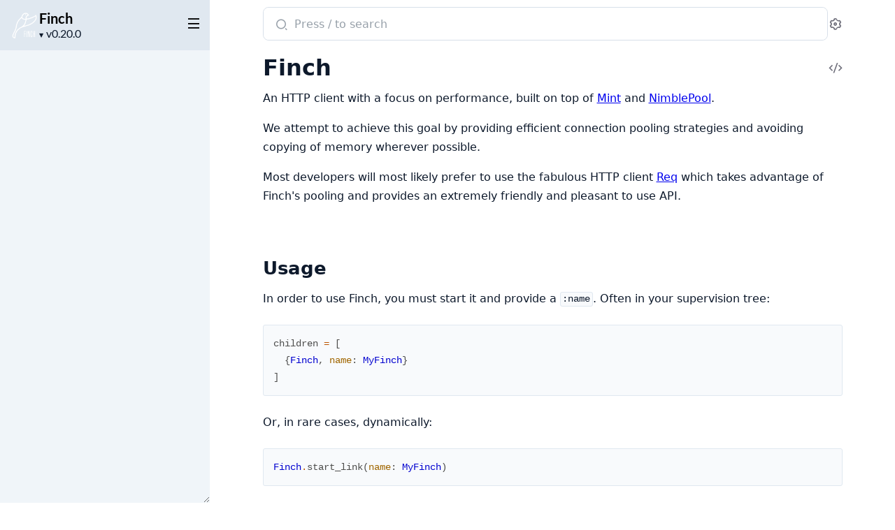

--- FILE ---
content_type: text/html
request_url: https://hexdocs.pm/finch/index.html
body_size: 51
content:
<!DOCTYPE html>
<html>
  <head>
    <meta charset="utf-8">
    <title>Finch v0.20.0 — Documentation</title>
    <meta http-equiv="refresh" content="0; url=Finch.html">
    <meta name="generator" content="ExDoc v0.38.2">
  <script async defer data-domain="hexdocs.pm" src="https://stats.hexdocs.pm/js/index.js"></script></head>
  <body></body>
</html>


--- FILE ---
content_type: text/html
request_url: https://hexdocs.pm/finch/Finch.html
body_size: 18132
content:
<!DOCTYPE html>
<html lang="en">
  <head>
    <meta charset="utf-8">
    <meta http-equiv="x-ua-compatible" content="ie=edge">
    <meta name="viewport" content="width=device-width, initial-scale=1.0">
    <meta name="generator" content="ExDoc v0.38.2">
    <meta name="project" content="Finch v0.20.0">


    <title>Finch — Finch v0.20.0</title>

    <link rel="stylesheet" href="dist/html-elixir-KV3YOVJ3.css" />

    <script defer src="dist/sidebar_items-98C39E13.js"></script>
    <script defer src="docs_config.js"></script>
    <script defer src="dist/html-DPJLHKSM.js"></script>

  <script async defer data-domain="hexdocs.pm" src="https://stats.hexdocs.pm/js/index.js"></script></head>
  <body>
    <script>(()=>{var t="ex_doc:settings",e="dark";var o="dark",s="light";var E="sidebar_state",n="closed";var r="sidebar_width";var a="sidebar-open";var i=new URLSearchParams(window.location.search),S=i.get("theme")||JSON.parse(localStorage.getItem(t)||"{}").theme;(S===o||S!==s&&window.matchMedia("(prefers-color-scheme: dark)").matches)&&document.body.classList.add(e);var d=sessionStorage.getItem(E),A=d!==n&&!window.matchMedia(`screen and (max-width: ${768}px)`).matches;document.body.classList.toggle(a,A);var c=sessionStorage.getItem(r);c&&document.body.style.setProperty("--sidebarWidth",`${c}px`);var p=/(Macintosh|iPhone|iPad|iPod)/.test(window.navigator.userAgent);document.documentElement.classList.toggle("apple-os",p);})();
</script>

<div class="body-wrapper">

<button id="sidebar-menu" class="sidebar-button sidebar-toggle" aria-label="toggle sidebar" aria-controls="sidebar">
  <i class="ri-menu-line ri-lg" title="Collapse/expand sidebar"></i>
</button>

<nav id="sidebar" class="sidebar">

  <div class="sidebar-header">
    <div class="sidebar-projectInfo">

        <a href="Finch.html" class="sidebar-projectImage">
          <img src="assets/logo.png" alt="Finch" />
        </a>

      <div>
        <a href="Finch.html" class="sidebar-projectName" translate="no">
Finch
        </a>
        <div class="sidebar-projectVersion" translate="no">
          v0.20.0
        </div>
      </div>
    </div>
    <ul id="sidebar-list-nav" class="sidebar-list-nav" role="tablist" data-extras=""></ul>
  </div>
</nav>

<output role="status" id="toast"></output>

<main class="content page-module" id="main" data-type="modules">
  <div id="content" class="content-inner">
    <div class="top-search">
      <div class="search-settings">
        <form class="search-bar" action="search.html">
          <label class="search-label">
            <span class="sr-only">Search documentation of Finch</span>
            <input name="q" type="text" class="search-input" placeholder="Press / to search" autocomplete="off" autocorrect="off" autocapitalize="off" spellcheck="false" />
          </label>
          <button type="submit" class="search-button" aria-label="Submit Search" tabindex="-1">
            <i class="ri-search-2-line ri-lg" aria-hidden="true"></i>
          </button>
          <button type="button" tabindex="-1" class="search-close-button" aria-hidden="true">
            <i class="ri-close-line ri-lg" title="Cancel search"></i>
          </button>
        </form>
        <div class="autocomplete">
        </div>
        <button class="icon-settings display-settings">
          <i class="ri-settings-3-line"></i>
          <span class="sr-only">Settings</span>
        </button>
      </div>
    </div>

<div id="top-content">
  <div class="heading-with-actions top-heading">
    <h1>
      <span translate="no">Finch</span> 
      <small class="app-vsn" translate="no">(Finch v0.20.0)</small>

    </h1>

      <a href="https://github.com/sneako/finch/blob/v0.20.0/lib/finch.ex#L1" title="View Source" class="icon-action" rel="help">
        <i class="ri-code-s-slash-line" aria-hidden="true"></i>
        <span class="sr-only">View Source</span>
      </a>

  </div>


    <section id="moduledoc">
<p>An HTTP client with a focus on performance, built on top of
<a href="https://github.com/elixir-mint/mint">Mint</a> and <a href="https://github.com/dashbitco/nimble_pool">NimblePool</a>.</p><p>We attempt to achieve this goal by providing efficient connection pooling strategies and avoiding copying of memory wherever possible.</p><p>Most developers will most likely prefer to use the fabulous HTTP client <a href="https://github.com/wojtekmach/req">Req</a> which takes advantage of Finch's pooling and provides an extremely friendly and pleasant to use API.</p><h2 id="module-usage" class="section-heading"><a href="#module-usage" class="hover-link"><i class="ri-link-m" aria-hidden="true"></i></a><span class="text">Usage</span></h2><p>In order to use Finch, you must start it and provide a <code class="inline">:name</code>. Often in your
supervision tree:</p><pre><code class="makeup elixir" translate="no"><span class="n">children</span><span class="w"> </span><span class="o">=</span><span class="w"> </span><span class="p" data-group-id="7354410606-1">[</span><span class="w">
  </span><span class="p" data-group-id="7354410606-2">{</span><span class="nc">Finch</span><span class="p">,</span><span class="w"> </span><span class="ss">name</span><span class="p">:</span><span class="w"> </span><span class="nc">MyFinch</span><span class="p" data-group-id="7354410606-2">}</span><span class="w">
</span><span class="p" data-group-id="7354410606-1">]</span></code></pre><p>Or, in rare cases, dynamically:</p><pre><code class="makeup elixir" translate="no"><span class="nc">Finch</span><span class="o">.</span><span class="n">start_link</span><span class="p" data-group-id="4230049804-1">(</span><span class="ss">name</span><span class="p">:</span><span class="w"> </span><span class="nc">MyFinch</span><span class="p" data-group-id="4230049804-1">)</span></code></pre><p>Once you have started your instance of Finch, you are ready to start making requests:</p><pre><code class="makeup elixir" translate="no"><span class="nc">Finch</span><span class="o">.</span><span class="n">build</span><span class="p" data-group-id="6915540795-1">(</span><span class="ss">:get</span><span class="p">,</span><span class="w"> </span><span class="s">&quot;https://hex.pm&quot;</span><span class="p" data-group-id="6915540795-1">)</span><span class="w"> </span><span class="o">|&gt;</span><span class="w"> </span><span class="nc">Finch</span><span class="o">.</span><span class="n">request</span><span class="p" data-group-id="6915540795-2">(</span><span class="nc">MyFinch</span><span class="p" data-group-id="6915540795-2">)</span></code></pre><p>When using HTTP/1, Finch will parse the passed in URL into a <code class="inline">{scheme, host, port}</code>
tuple, and maintain one or more connection pools for each <code class="inline">{scheme, host, port}</code> you
interact with.</p><p>You can also configure a pool size and count to be used for specific URLs that are
known before starting Finch. The passed URLs will be parsed into <code class="inline">{scheme, host, port}</code>,
and the corresponding pools will be started. See <a href="#start_link/1"><code class="inline">Finch.start_link/1</code></a> for configuration
options.</p><pre><code class="makeup elixir" translate="no"><span class="n">children</span><span class="w"> </span><span class="o">=</span><span class="w"> </span><span class="p" data-group-id="2897758011-1">[</span><span class="w">
  </span><span class="p" data-group-id="2897758011-2">{</span><span class="nc">Finch</span><span class="p">,</span><span class="w">
   </span><span class="ss">name</span><span class="p">:</span><span class="w"> </span><span class="nc">MyConfiguredFinch</span><span class="p">,</span><span class="w">
   </span><span class="ss">pools</span><span class="p">:</span><span class="w"> </span><span class="p" data-group-id="2897758011-3">%{</span><span class="w">
     </span><span class="ss">:default</span><span class="w"> </span><span class="p">=&gt;</span><span class="w"> </span><span class="p" data-group-id="2897758011-4">[</span><span class="ss">size</span><span class="p">:</span><span class="w"> </span><span class="mi">10</span><span class="p">,</span><span class="w"> </span><span class="ss">count</span><span class="p">:</span><span class="w"> </span><span class="mi">2</span><span class="p" data-group-id="2897758011-4">]</span><span class="p">,</span><span class="w">
     </span><span class="s">&quot;https://hex.pm&quot;</span><span class="w"> </span><span class="p">=&gt;</span><span class="w"> </span><span class="p" data-group-id="2897758011-5">[</span><span class="ss">size</span><span class="p">:</span><span class="w"> </span><span class="mi">32</span><span class="p">,</span><span class="w"> </span><span class="ss">count</span><span class="p">:</span><span class="w"> </span><span class="mi">8</span><span class="p" data-group-id="2897758011-5">]</span><span class="w">
   </span><span class="p" data-group-id="2897758011-3">}</span><span class="p" data-group-id="2897758011-2">}</span><span class="w">
</span><span class="p" data-group-id="2897758011-1">]</span></code></pre><p>Pools will be started for each configured <code class="inline">{scheme, host, port}</code> when Finch is started.
For any unconfigured <code class="inline">{scheme, host, port}</code>, the pool will be started the first time
it is requested using the <code class="inline">:default</code> configuration. This means given the pool
configuration above each origin/<code class="inline">{scheme, host, port}</code> will launch 2 (<code class="inline">:count</code>) new pool
processes. So, if you encountered 10 separate combinations, that'd be 20 pool processes.</p><p>Note pools are not automatically terminated by default, if you need to
terminate them after some idle time, use the <code class="inline">pool_max_idle_time</code> option (available only for HTTP1 pools).</p><h2 id="module-telemetry" class="section-heading"><a href="#module-telemetry" class="hover-link"><i class="ri-link-m" aria-hidden="true"></i></a><span class="text">Telemetry</span></h2><p>Finch uses Telemetry to provide instrumentation. See the <a href="Finch.Telemetry.html"><code class="inline">Finch.Telemetry</code></a>
module for details on specific events.</p><h2 id="module-logging-tls-secrets" class="section-heading"><a href="#module-logging-tls-secrets" class="hover-link"><i class="ri-link-m" aria-hidden="true"></i></a><span class="text">Logging TLS Secrets</span></h2><p>Finch supports logging TLS secrets to a file. These can be later used in a tool such as
Wireshark to decrypt HTTPS sessions. To use this feature you must specify the file to
which the secrets should be written. If you are using TLSv1.3 you must also add
<code class="inline">keep_secrets: true</code> to your pool <code class="inline">:transport_opts</code>. For example:</p><pre><code class="makeup elixir" translate="no"><span class="p" data-group-id="5745673876-1">{</span><span class="nc">Finch</span><span class="p">,</span><span class="w">
 </span><span class="ss">name</span><span class="p">:</span><span class="w"> </span><span class="nc">MyFinch</span><span class="p">,</span><span class="w">
 </span><span class="ss">pools</span><span class="p">:</span><span class="w"> </span><span class="p" data-group-id="5745673876-2">%{</span><span class="w">
   </span><span class="ss">default</span><span class="p">:</span><span class="w"> </span><span class="p" data-group-id="5745673876-3">[</span><span class="ss">conn_opts</span><span class="p">:</span><span class="w"> </span><span class="p" data-group-id="5745673876-4">[</span><span class="ss">transport_opts</span><span class="p">:</span><span class="w"> </span><span class="p" data-group-id="5745673876-5">[</span><span class="ss">keep_secrets</span><span class="p">:</span><span class="w"> </span><span class="no">true</span><span class="p" data-group-id="5745673876-5">]</span><span class="p" data-group-id="5745673876-4">]</span><span class="p" data-group-id="5745673876-3">]</span><span class="w">
 </span><span class="p" data-group-id="5745673876-2">}</span><span class="p" data-group-id="5745673876-1">}</span></code></pre><p>There are two different ways to specify this file:</p><ol><li>The <code class="inline">:ssl_key_log_file</code> connection option in your pool configuration. For example:</li></ol><pre><code class="makeup elixir" translate="no"><span class="p" data-group-id="5878348807-1">{</span><span class="nc">Finch</span><span class="p">,</span><span class="w">
 </span><span class="ss">name</span><span class="p">:</span><span class="w"> </span><span class="nc">MyFinch</span><span class="p">,</span><span class="w">
 </span><span class="ss">pools</span><span class="p">:</span><span class="w"> </span><span class="p" data-group-id="5878348807-2">%{</span><span class="w">
   </span><span class="ss">default</span><span class="p">:</span><span class="w"> </span><span class="p" data-group-id="5878348807-3">[</span><span class="w">
     </span><span class="ss">conn_opts</span><span class="p">:</span><span class="w"> </span><span class="p" data-group-id="5878348807-4">[</span><span class="w">
       </span><span class="ss">ssl_key_log_file</span><span class="p">:</span><span class="w"> </span><span class="s">&quot;/writable/path/to/the/sslkey.log&quot;</span><span class="w">
     </span><span class="p" data-group-id="5878348807-4">]</span><span class="w">
   </span><span class="p" data-group-id="5878348807-3">]</span><span class="w">
 </span><span class="p" data-group-id="5878348807-2">}</span><span class="p" data-group-id="5878348807-1">}</span></code></pre><ol start="2"><li>Alternatively, you could also set the <code class="inline">SSLKEYLOGFILE</code> environment variable.</li></ol>
    </section>

</div>

  <section id="summary" class="details-list">
    <h1 class="section-heading">
      <a class="hover-link" href="#summary">
        <i class="ri-link-m" aria-hidden="true"></i>
      </a>
      <span class="text">Summary</span>
    </h1>
<div class="summary-types summary">
  <h2>
    <a href="#types">Types</a>
  </h2>

    <div class="summary-row">
      <div class="summary-signature">
        <a href="#t:name/0" data-no-tooltip="" translate="no">name()</a>

      </div>

        <div class="summary-synopsis"><p>The <code class="inline">:name</code> provided to Finch in <a><code class="inline">start_link/1</code></a>.</p></div>

    </div>

    <div class="summary-row">
      <div class="summary-signature">
        <a href="#t:request_opt/0" data-no-tooltip="" translate="no">request_opt()</a>

      </div>

    </div>

    <div class="summary-row">
      <div class="summary-signature">
        <a href="#t:request_opts/0" data-no-tooltip="" translate="no">request_opts()</a>

      </div>

        <div class="summary-synopsis"><p>Options used by request functions.</p></div>

    </div>

    <div class="summary-row">
      <div class="summary-signature">
        <a href="#t:request_ref/0" data-no-tooltip="" translate="no">request_ref()</a>

      </div>

        <div class="summary-synopsis"><p>The reference used to identify a request sent using <a><code class="inline">async_request/3</code></a>.</p></div>

    </div>

    <div class="summary-row">
      <div class="summary-signature">
        <a href="#t:scheme/0" data-no-tooltip="" translate="no">scheme()</a>

      </div>

    </div>

    <div class="summary-row">
      <div class="summary-signature">
        <a href="#t:scheme_host_port/0" data-no-tooltip="" translate="no">scheme_host_port()</a>

      </div>

    </div>

    <div class="summary-row">
      <div class="summary-signature">
        <a href="#t:stream/1" data-no-tooltip="" translate="no">stream(acc)</a>

      </div>

        <div class="summary-synopsis"><p>The stream function given to <a><code class="inline">stream/5</code></a>.</p></div>

    </div>

    <div class="summary-row">
      <div class="summary-signature">
        <a href="#t:stream_while/1" data-no-tooltip="" translate="no">stream_while(acc)</a>

      </div>

        <div class="summary-synopsis"><p>The stream function given to <a><code class="inline">stream_while/5</code></a>.</p></div>

    </div>

</div>
<div class="summary-functions summary">
  <h2>
    <a href="#functions">Functions</a>
  </h2>

    <div class="summary-row">
      <div class="summary-signature">
        <a href="#async_request/3" data-no-tooltip="" translate="no">async_request(req, name, opts \\ [])</a>

      </div>

        <div class="summary-synopsis"><p>Sends an HTTP request asynchronously, returning a request reference.</p></div>

    </div>

    <div class="summary-row">
      <div class="summary-signature">
        <a href="#build/5" data-no-tooltip="" translate="no">build(method, url, headers \\ [], body \\ nil, opts \\ [])</a>

      </div>

        <div class="summary-synopsis"><p>Builds an HTTP request to be sent with <a><code class="inline">request/3</code></a> or <a><code class="inline">stream/4</code></a>.</p></div>

    </div>

    <div class="summary-row">
      <div class="summary-signature">
        <a href="#cancel_async_request/1" data-no-tooltip="" translate="no">cancel_async_request(request_ref)</a>

      </div>

        <div class="summary-synopsis"><p>Cancels a request sent with <a><code class="inline">async_request/3</code></a>.</p></div>

    </div>

    <div class="summary-row">
      <div class="summary-signature">
        <a href="#child_spec/1" data-no-tooltip="" translate="no">child_spec(init_arg)</a>

      </div>

        <div class="summary-synopsis"><p>Returns a specification to start this module under a supervisor.</p></div>

    </div>

    <div class="summary-row">
      <div class="summary-signature">
        <a href="#get_pool_status/2" data-no-tooltip="" translate="no">get_pool_status(finch_name, url)</a>

      </div>

        <div class="summary-synopsis"><p>Get pool metrics list.</p></div>

    </div>

    <div class="summary-row">
      <div class="summary-signature">
        <a href="#request/3" data-no-tooltip="" translate="no">request(req, name, opts \\ [])</a>

      </div>

        <div class="summary-synopsis"><p>Sends an HTTP request and returns a <a><code class="inline">Finch.Response</code></a> struct.</p></div>

    </div>

    <div class="summary-row">
      <div class="summary-signature">
        <a href="#request!/3" data-no-tooltip="" translate="no">request!(req, name, opts \\ [])</a>

      </div>

        <div class="summary-synopsis"><p>Sends an HTTP request and returns a <a><code class="inline">Finch.Response</code></a> struct
or raises an exception in case of failure.</p></div>

    </div>

    <div class="summary-row">
      <div class="summary-signature">
        <a href="#start_link/1" data-no-tooltip="" translate="no">start_link(opts)</a>

      </div>

        <div class="summary-synopsis"><p>Start an instance of Finch.</p></div>

    </div>

    <div class="summary-row">
      <div class="summary-signature">
        <a href="#stop_pool/2" data-no-tooltip="" translate="no">stop_pool(finch_name, url)</a>

      </div>

        <div class="summary-synopsis"><p>Stops the pool of processes associated with the given scheme, host, port (aka SHP).</p></div>

    </div>

    <div class="summary-row">
      <div class="summary-signature">
        <a href="#stream/5" data-no-tooltip="" translate="no">stream(req, name, acc, fun, opts \\ [])</a>

      </div>

        <div class="summary-synopsis"><p>Streams an HTTP request and returns the accumulator.</p></div>

    </div>

    <div class="summary-row">
      <div class="summary-signature">
        <a href="#stream_while/5" data-no-tooltip="" translate="no">stream_while(req, name, acc, fun, opts \\ [])</a>

      </div>

        <div class="summary-synopsis"><p>Streams an HTTP request until it finishes or <code class="inline">fun</code> returns <code class="inline">{:halt, acc}</code>.</p></div>

    </div>

</div>

  </section>


  <section id="types" class="details-list">
    <h1 class="section-heading">
      <a class="hover-link" href="#types">
        <i class="ri-link-m" aria-hidden="true"></i>
      </a>
      <span class="text">Types</span>
    </h1>
    <div class="types-list">
<section class="detail" id="t:name/0">

  <div class="detail-header">
    <a href="#t:name/0" class="detail-link" data-no-tooltip="" aria-label="Link to this type">
      <i class="ri-link-m" aria-hidden="true"></i>
    </a>
    <div class="heading-with-actions">
      <h1 class="signature" translate="no">name()</h1>


        <a href="https://github.com/sneako/finch/blob/v0.20.0/lib/finch.ex#L101" class="icon-action" rel="help" aria-label="View Source">
          <i class="ri-code-s-slash-line" aria-hidden="true"></i>
        </a>

    </div>
  </div>

  <section class="docstring">

      <div class="specs">

          <pre translate="no"><span class="attribute">@type</span> name() :: <a href="https://hexdocs.pm/elixir/typespecs.html#basic-types">atom</a>()</pre>

      </div>

<p>The <code class="inline">:name</code> provided to Finch in <a href="#start_link/1"><code class="inline">start_link/1</code></a>.</p>
  </section>
</section>
<section class="detail" id="t:request_opt/0">

  <div class="detail-header">
    <a href="#t:request_opt/0" class="detail-link" data-no-tooltip="" aria-label="Link to this type">
      <i class="ri-link-m" aria-hidden="true"></i>
    </a>
    <div class="heading-with-actions">
      <h1 class="signature" translate="no">request_opt()</h1>


        <a href="https://github.com/sneako/finch/blob/v0.20.0/lib/finch.ex#L107" class="icon-action" rel="help" aria-label="View Source">
          <i class="ri-code-s-slash-line" aria-hidden="true"></i>
        </a>

    </div>
  </div>

  <section class="docstring">

      <div class="specs">

          <pre translate="no"><span class="attribute">@type</span> request_opt() ::
  {:pool_timeout, <a href="https://hexdocs.pm/elixir/typespecs.html#built-in-types">timeout</a>()}
  | {:receive_timeout, <a href="https://hexdocs.pm/elixir/typespecs.html#built-in-types">timeout</a>()}
  | {:request_timeout, <a href="https://hexdocs.pm/elixir/typespecs.html#built-in-types">timeout</a>()}</pre>

      </div>


  </section>
</section>
<section class="detail" id="t:request_opts/0">

  <div class="detail-header">
    <a href="#t:request_opts/0" class="detail-link" data-no-tooltip="" aria-label="Link to this type">
      <i class="ri-link-m" aria-hidden="true"></i>
    </a>
    <div class="heading-with-actions">
      <h1 class="signature" translate="no">request_opts()</h1>


        <a href="https://github.com/sneako/finch/blob/v0.20.0/lib/finch.ex#L115" class="icon-action" rel="help" aria-label="View Source">
          <i class="ri-code-s-slash-line" aria-hidden="true"></i>
        </a>

    </div>
  </div>

  <section class="docstring">

      <div class="specs">

          <pre translate="no"><span class="attribute">@type</span> request_opts() :: [<a href="#t:request_opt/0">request_opt</a>()]</pre>

      </div>

<p>Options used by request functions.</p>
  </section>
</section>
<section class="detail" id="t:request_ref/0">

  <div class="detail-header">
    <a href="#t:request_ref/0" class="detail-link" data-no-tooltip="" aria-label="Link to this opaque">
      <i class="ri-link-m" aria-hidden="true"></i>
    </a>
    <div class="heading-with-actions">
      <h1 class="signature" translate="no">request_ref()</h1>


        <a href="https://github.com/sneako/finch/blob/v0.20.0/lib/finch.ex#L120" class="icon-action" rel="help" aria-label="View Source">
          <i class="ri-code-s-slash-line" aria-hidden="true"></i>
        </a>

    </div>
  </div>

  <section class="docstring">

      <div class="specs">

          <pre translate="no"><span class="attribute">@opaque</span> request_ref()</pre>

      </div>

<p>The reference used to identify a request sent using <a href="#async_request/3"><code class="inline">async_request/3</code></a>.</p>
  </section>
</section>
<section class="detail" id="t:scheme/0">

  <div class="detail-header">
    <a href="#t:scheme/0" class="detail-link" data-no-tooltip="" aria-label="Link to this type">
      <i class="ri-link-m" aria-hidden="true"></i>
    </a>
    <div class="heading-with-actions">
      <h1 class="signature" translate="no">scheme()</h1>


        <a href="https://github.com/sneako/finch/blob/v0.20.0/lib/finch.ex#L103" class="icon-action" rel="help" aria-label="View Source">
          <i class="ri-code-s-slash-line" aria-hidden="true"></i>
        </a>

    </div>
  </div>

  <section class="docstring">

      <div class="specs">

          <pre translate="no"><span class="attribute">@type</span> scheme() :: :http | :https</pre>

      </div>


  </section>
</section>
<section class="detail" id="t:scheme_host_port/0">

  <div class="detail-header">
    <a href="#t:scheme_host_port/0" class="detail-link" data-no-tooltip="" aria-label="Link to this type">
      <i class="ri-link-m" aria-hidden="true"></i>
    </a>
    <div class="heading-with-actions">
      <h1 class="signature" translate="no">scheme_host_port()</h1>


        <a href="https://github.com/sneako/finch/blob/v0.20.0/lib/finch.ex#L105" class="icon-action" rel="help" aria-label="View Source">
          <i class="ri-code-s-slash-line" aria-hidden="true"></i>
        </a>

    </div>
  </div>

  <section class="docstring">

      <div class="specs">

          <pre translate="no"><span class="attribute">@type</span> scheme_host_port() ::
  {<a href="#t:scheme/0">scheme</a>(), host :: <a href="https://hexdocs.pm/elixir/String.html#t:t/0">String.t</a>(), port :: <a href="https://www.erlang.org/doc/apps/kernel/inet.html#t:port_number/0">:inet.port_number</a>()}</pre>

      </div>


  </section>
</section>
<section class="detail" id="t:stream/1">

  <div class="detail-header">
    <a href="#t:stream/1" class="detail-link" data-no-tooltip="" aria-label="Link to this type">
      <i class="ri-link-m" aria-hidden="true"></i>
    </a>
    <div class="heading-with-actions">
      <h1 class="signature" translate="no">stream(acc)</h1>


        <a href="https://github.com/sneako/finch/blob/v0.20.0/lib/finch.ex#L125" class="icon-action" rel="help" aria-label="View Source">
          <i class="ri-code-s-slash-line" aria-hidden="true"></i>
        </a>

    </div>
  </div>

  <section class="docstring">

      <div class="specs">

          <pre translate="no"><span class="attribute">@type</span> stream(acc) :: ({:status, <a href="https://hexdocs.pm/elixir/typespecs.html#basic-types">integer</a>()}
                | {:headers, <a href="https://hexdocs.pm/mint/1.7.1/Mint.Types.html#t:headers/0">Mint.Types.headers</a>()}
                | {:data, <a href="https://hexdocs.pm/elixir/typespecs.html#built-in-types">binary</a>()}
                | {:trailers, <a href="https://hexdocs.pm/mint/1.7.1/Mint.Types.html#t:headers/0">Mint.Types.headers</a>()},
                acc -&gt;
                  acc)</pre>

      </div>

<p>The stream function given to <a href="#stream/5"><code class="inline">stream/5</code></a>.</p>
  </section>
</section>
<section class="detail" id="t:stream_while/1">

  <div class="detail-header">
    <a href="#t:stream_while/1" class="detail-link" data-no-tooltip="" aria-label="Link to this type">
      <i class="ri-link-m" aria-hidden="true"></i>
    </a>
    <div class="heading-with-actions">
      <h1 class="signature" translate="no">stream_while(acc)</h1>


        <a href="https://github.com/sneako/finch/blob/v0.20.0/lib/finch.ex#L136" class="icon-action" rel="help" aria-label="View Source">
          <i class="ri-code-s-slash-line" aria-hidden="true"></i>
        </a>

    </div>
  </div>

  <section class="docstring">

      <div class="specs">

          <pre translate="no"><span class="attribute">@type</span> stream_while(acc) :: ({:status, <a href="https://hexdocs.pm/elixir/typespecs.html#basic-types">integer</a>()}
                      | {:headers, <a href="https://hexdocs.pm/mint/1.7.1/Mint.Types.html#t:headers/0">Mint.Types.headers</a>()}
                      | {:data, <a href="https://hexdocs.pm/elixir/typespecs.html#built-in-types">binary</a>()}
                      | {:trailers, <a href="https://hexdocs.pm/mint/1.7.1/Mint.Types.html#t:headers/0">Mint.Types.headers</a>()},
                      acc -&gt;
                        {:cont, acc} | {:halt, acc})</pre>

      </div>

<p>The stream function given to <a href="#stream_while/5"><code class="inline">stream_while/5</code></a>.</p>
  </section>
</section>

    </div>
  </section>

  <section id="functions" class="details-list">
    <h1 class="section-heading">
      <a class="hover-link" href="#functions">
        <i class="ri-link-m" aria-hidden="true"></i>
      </a>
      <span class="text">Functions</span>
    </h1>
    <div class="functions-list">
<section class="detail" id="async_request/3">

    <span id="async_request/2"></span>

  <div class="detail-header">
    <a href="#async_request/3" class="detail-link" data-no-tooltip="" aria-label="Link to this function">
      <i class="ri-link-m" aria-hidden="true"></i>
    </a>
    <div class="heading-with-actions">
      <h1 class="signature" translate="no">async_request(req, name, opts \\ [])</h1>


        <a href="https://github.com/sneako/finch/blob/v0.20.0/lib/finch.ex#L586" class="icon-action" rel="help" aria-label="View Source">
          <i class="ri-code-s-slash-line" aria-hidden="true"></i>
        </a>

    </div>
  </div>

  <section class="docstring">

      <div class="specs">

          <pre translate="no"><span class="attribute">@spec</span> async_request(<a href="Finch.Request.html#t:t/0">Finch.Request.t</a>(), <a href="#t:name/0">name</a>(), <a href="#t:request_opts/0">request_opts</a>()) :: <a href="#t:request_ref/0">request_ref</a>()</pre>

      </div>

<p>Sends an HTTP request asynchronously, returning a request reference.</p><p>If the request is sent using HTTP1, an extra process is spawned to
consume messages from the underlying socket. The messages are sent
to the current process as soon as they arrive, as a firehose.  If
you wish to maximize request rate or have more control over how
messages are streamed, a strategy using <a href="#request/3"><code class="inline">request/3</code></a> or <a href="#stream/5"><code class="inline">stream/5</code></a>
should be used instead.</p><h2 id="async_request/3-receiving-the-response" class="section-heading"><a href="#async_request/3-receiving-the-response" class="hover-link"><i class="ri-link-m" aria-hidden="true"></i></a><span class="text">Receiving the response</span></h2><p>Response information is sent to the calling process as it is received
in <code class="inline">{ref, response}</code> tuples.</p><p>If the calling process exits before the request has completed, the
request will be canceled.</p><p>Responses include:</p><ul><li><code class="inline">{:status, status}</code> - HTTP response status</li><li><code class="inline">{:headers, headers}</code> - HTTP response headers</li><li><code class="inline">{:data, data}</code> - section of the HTTP response body</li><li><code class="inline">{:error, exception}</code> - an error occurred during the request</li><li><code class="inline">:done</code> - request has completed successfully</li></ul><p>On a successful request, a single <code class="inline">:status</code> message will be followed
by a single <code class="inline">:headers</code> message, after which more than one <code class="inline">:data</code>
messages may be sent. If trailing headers are present, a final
<code class="inline">:headers</code> message may be sent. Any <code class="inline">:done</code> or <code class="inline">:error</code> message
indicates that the request has succeeded or failed and no further
messages are expected.</p><h2 id="async_request/3-example" class="section-heading"><a href="#async_request/3-example" class="hover-link"><i class="ri-link-m" aria-hidden="true"></i></a><span class="text">Example</span></h2><pre><code class="makeup elixir" translate="no"><span class="gp unselectable">iex&gt; </span><span class="n">req</span><span class="w"> </span><span class="o">=</span><span class="w"> </span><span class="nc">Finch</span><span class="o">.</span><span class="n">build</span><span class="p" data-group-id="4075464563-1">(</span><span class="ss">:get</span><span class="p">,</span><span class="w"> </span><span class="s">&quot;https://httpbin.org/stream/5&quot;</span><span class="p" data-group-id="4075464563-1">)</span><span class="w">
</span><span class="gp unselectable">iex&gt; </span><span class="n">ref</span><span class="w"> </span><span class="o">=</span><span class="w"> </span><span class="nc">Finch</span><span class="o">.</span><span class="n">async_request</span><span class="p" data-group-id="4075464563-2">(</span><span class="n">req</span><span class="p">,</span><span class="w"> </span><span class="nc">MyFinch</span><span class="p" data-group-id="4075464563-2">)</span><span class="w">
</span><span class="gp unselectable">iex&gt; </span><span class="n">flush</span><span class="p" data-group-id="4075464563-3">(</span><span class="p" data-group-id="4075464563-3">)</span><span class="w">
</span><span class="p" data-group-id="4075464563-4">{</span><span class="n">ref</span><span class="p">,</span><span class="w"> </span><span class="p" data-group-id="4075464563-5">{</span><span class="ss">:status</span><span class="p">,</span><span class="w"> </span><span class="mi">200</span><span class="p" data-group-id="4075464563-5">}</span><span class="p" data-group-id="4075464563-4">}</span><span class="w">
</span><span class="p" data-group-id="4075464563-6">{</span><span class="n">ref</span><span class="p">,</span><span class="w"> </span><span class="p" data-group-id="4075464563-7">{</span><span class="ss">:headers</span><span class="p">,</span><span class="w"> </span><span class="p" data-group-id="4075464563-8">[</span><span class="n">...</span><span class="p" data-group-id="4075464563-8">]</span><span class="p" data-group-id="4075464563-7">}</span><span class="p" data-group-id="4075464563-6">}</span><span class="w">
</span><span class="p" data-group-id="4075464563-9">{</span><span class="n">ref</span><span class="p">,</span><span class="w"> </span><span class="p" data-group-id="4075464563-10">{</span><span class="ss">:data</span><span class="p">,</span><span class="w"> </span><span class="s">&quot;...&quot;</span><span class="p" data-group-id="4075464563-10">}</span><span class="p" data-group-id="4075464563-9">}</span><span class="w">
</span><span class="p" data-group-id="4075464563-11">{</span><span class="n">ref</span><span class="p">,</span><span class="w"> </span><span class="ss">:done</span><span class="p" data-group-id="4075464563-11">}</span></code></pre><h2 id="async_request/3-options" class="section-heading"><a href="#async_request/3-options" class="hover-link"><i class="ri-link-m" aria-hidden="true"></i></a><span class="text">Options</span></h2><p>Shares options with <a href="#request/3"><code class="inline">request/3</code></a>.</p>
  </section>
</section>
<section class="detail" id="build/5">

    <span id="build/2"></span>

    <span id="build/3"></span>

    <span id="build/4"></span>

  <div class="detail-header">
    <a href="#build/5" class="detail-link" data-no-tooltip="" aria-label="Link to this function">
      <i class="ri-link-m" aria-hidden="true"></i>
    </a>
    <div class="heading-with-actions">
      <h1 class="signature" translate="no">build(method, url, headers \\ [], body \\ nil, opts \\ [])</h1>


        <a href="https://github.com/sneako/finch/blob/v0.20.0/lib/finch.ex#L320" class="icon-action" rel="help" aria-label="View Source">
          <i class="ri-code-s-slash-line" aria-hidden="true"></i>
        </a>

    </div>
  </div>

  <section class="docstring">

      <div class="specs">

          <pre translate="no"><span class="attribute">@spec</span> build(
  <a href="Finch.Request.html#t:method/0">Finch.Request.method</a>(),
  <a href="Finch.Request.html#t:url/0">Finch.Request.url</a>(),
  <a href="Finch.Request.html#t:headers/0">Finch.Request.headers</a>(),
  <a href="Finch.Request.html#t:body/0">Finch.Request.body</a>(),
  <a href="https://hexdocs.pm/elixir/Keyword.html#t:t/0">Keyword.t</a>()
) :: <a href="Finch.Request.html#t:t/0">Finch.Request.t</a>()</pre>

      </div>

<p>Builds an HTTP request to be sent with <a href="#request/3"><code class="inline">request/3</code></a> or <a href="#stream/4"><code class="inline">stream/4</code></a>.</p><p>It is possible to send the request body in a streaming fashion. In order to do so, the
<code class="inline">body</code> parameter needs to take form of a tuple <code class="inline">{:stream, body_stream}</code>, where <code class="inline">body_stream</code>
is a <a href="https://hexdocs.pm/elixir/Stream.html"><code class="inline">Stream</code></a>.</p>
  </section>
</section>
<section class="detail" id="cancel_async_request/1">

  <div class="detail-header">
    <a href="#cancel_async_request/1" class="detail-link" data-no-tooltip="" aria-label="Link to this function">
      <i class="ri-link-m" aria-hidden="true"></i>
    </a>
    <div class="heading-with-actions">
      <h1 class="signature" translate="no">cancel_async_request(request_ref)</h1>


        <a href="https://github.com/sneako/finch/blob/v0.20.0/lib/finch.ex#L595" class="icon-action" rel="help" aria-label="View Source">
          <i class="ri-code-s-slash-line" aria-hidden="true"></i>
        </a>

    </div>
  </div>

  <section class="docstring">

      <div class="specs">

          <pre translate="no"><span class="attribute">@spec</span> cancel_async_request(<a href="#t:request_ref/0">request_ref</a>()) :: :ok</pre>

      </div>

<p>Cancels a request sent with <a href="#async_request/3"><code class="inline">async_request/3</code></a>.</p>
  </section>
</section>
<section class="detail" id="child_spec/1">

  <div class="detail-header">
    <a href="#child_spec/1" class="detail-link" data-no-tooltip="" aria-label="Link to this function">
      <i class="ri-link-m" aria-hidden="true"></i>
    </a>
    <div class="heading-with-actions">
      <h1 class="signature" translate="no">child_spec(init_arg)</h1>


        <a href="https://github.com/sneako/finch/blob/v0.20.0/lib/finch.ex#L178" class="icon-action" rel="help" aria-label="View Source">
          <i class="ri-code-s-slash-line" aria-hidden="true"></i>
        </a>

    </div>
  </div>

  <section class="docstring">

<p>Returns a specification to start this module under a supervisor.</p><p>See <a href="https://hexdocs.pm/elixir/Supervisor.html"><code class="inline">Supervisor</code></a>.</p>
  </section>
</section>
<section class="detail" id="get_pool_status/2">

  <div class="detail-header">
    <a href="#get_pool_status/2" class="detail-link" data-no-tooltip="" aria-label="Link to this function">
      <i class="ri-link-m" aria-hidden="true"></i>
    </a>
    <div class="heading-with-actions">
      <h1 class="signature" translate="no">get_pool_status(finch_name, url)</h1>


        <a href="https://github.com/sneako/finch/blob/v0.20.0/lib/finch.ex#L646" class="icon-action" rel="help" aria-label="View Source">
          <i class="ri-code-s-slash-line" aria-hidden="true"></i>
        </a>

    </div>
  </div>

  <section class="docstring">

      <div class="specs">

          <pre translate="no"><span class="attribute">@spec</span> get_pool_status(<a href="#t:name/0">name</a>(), url :: <a href="https://hexdocs.pm/elixir/String.html#t:t/0">String.t</a>() | <a href="#t:scheme_host_port/0">scheme_host_port</a>()) ::
  {:ok, [<a href="Finch.HTTP1.PoolMetrics.html#t:t/0">Finch.HTTP1.PoolMetrics.t</a>()]}
  | {:ok, [<a href="Finch.HTTP2.PoolMetrics.html#t:t/0">Finch.HTTP2.PoolMetrics.t</a>()]}
  | {:error, :not_found}</pre>

      </div>

<p>Get pool metrics list.</p><p>The number of items present on the metrics list depends on the <code class="inline">:count</code> option
each metric will have a <code class="inline">pool_index</code> going from 1 to <code class="inline">:count</code>.</p><p>The metrics struct depends on the pool scheme defined on the <code class="inline">:protocols</code> option
<a href="Finch.HTTP1.PoolMetrics.html"><code class="inline">Finch.HTTP1.PoolMetrics</code></a> for <code class="inline">:http1</code> and <a href="Finch.HTTP2.PoolMetrics.html"><code class="inline">Finch.HTTP2.PoolMetrics</code></a> for <code class="inline">:http2</code>.</p><p>See the <a href="Finch.HTTP1.PoolMetrics.html"><code class="inline">Finch.HTTP1.PoolMetrics</code></a> and <a href="Finch.HTTP2.PoolMetrics.html"><code class="inline">Finch.HTTP2.PoolMetrics</code></a> for more details.</p><p><code class="inline">{:error, :not_found}</code> may return on 2 scenarios:</p><ul><li>There is no pool registered for the given pair finch instance and url</li><li>The pool is configured with <code class="inline">start_pool_metrics?</code> option false (default)</li></ul><h2 id="get_pool_status/2-example" class="section-heading"><a href="#get_pool_status/2-example" class="hover-link"><i class="ri-link-m" aria-hidden="true"></i></a><span class="text">Example</span></h2><pre><code class="makeup elixir" translate="no"><span class="gp unselectable">iex&gt; </span><span class="nc">Finch</span><span class="o">.</span><span class="n">get_pool_status</span><span class="p" data-group-id="6247387278-1">(</span><span class="nc">MyFinch</span><span class="p">,</span><span class="w"> </span><span class="s">&quot;https://httpbin.org&quot;</span><span class="p" data-group-id="6247387278-1">)</span><span class="w">
</span><span class="p" data-group-id="6247387278-2">{</span><span class="ss">:ok</span><span class="p">,</span><span class="w"> </span><span class="p" data-group-id="6247387278-3">[</span><span class="w">
  </span><span class="p" data-group-id="6247387278-4">%</span><span class="nc" data-group-id="6247387278-4">Finch.HTTP1.PoolMetrics</span><span class="p" data-group-id="6247387278-4">{</span><span class="w">
    </span><span class="ss">pool_index</span><span class="p">:</span><span class="w"> </span><span class="mi">1</span><span class="p">,</span><span class="w">
    </span><span class="ss">pool_size</span><span class="p">:</span><span class="w"> </span><span class="mi">50</span><span class="p">,</span><span class="w">
    </span><span class="ss">available_connections</span><span class="p">:</span><span class="w"> </span><span class="mi">43</span><span class="p">,</span><span class="w">
    </span><span class="ss">in_use_connections</span><span class="p">:</span><span class="w"> </span><span class="mi">7</span><span class="w">
  </span><span class="p" data-group-id="6247387278-4">}</span><span class="p">,</span><span class="w">
  </span><span class="p" data-group-id="6247387278-5">%</span><span class="nc" data-group-id="6247387278-5">Finch.HTTP1.PoolMetrics</span><span class="p" data-group-id="6247387278-5">{</span><span class="w">
    </span><span class="ss">pool_index</span><span class="p">:</span><span class="w"> </span><span class="mi">2</span><span class="p">,</span><span class="w">
    </span><span class="ss">pool_size</span><span class="p">:</span><span class="w"> </span><span class="mi">50</span><span class="p">,</span><span class="w">
    </span><span class="ss">available_connections</span><span class="p">:</span><span class="w"> </span><span class="mi">37</span><span class="p">,</span><span class="w">
    </span><span class="ss">in_use_connections</span><span class="p">:</span><span class="w"> </span><span class="mi">13</span><span class="w">
  </span><span class="p" data-group-id="6247387278-5">}</span><span class="p" data-group-id="6247387278-3">]</span><span class="w">
</span><span class="p" data-group-id="6247387278-2">}</span></code></pre>
  </section>
</section>
<section class="detail" id="request/3">

    <span id="request/2"></span>

  <div class="detail-header">
    <a href="#request/3" class="detail-link" data-no-tooltip="" aria-label="Link to this function">
      <i class="ri-link-m" aria-hidden="true"></i>
    </a>
    <div class="heading-with-actions">
      <h1 class="signature" translate="no">request(req, name, opts \\ [])</h1>


        <a href="https://github.com/sneako/finch/blob/v0.20.0/lib/finch.ex#L474" class="icon-action" rel="help" aria-label="View Source">
          <i class="ri-code-s-slash-line" aria-hidden="true"></i>
        </a>

    </div>
  </div>

  <section class="docstring">

      <div class="specs">

          <pre translate="no"><span class="attribute">@spec</span> request(<a href="Finch.Request.html#t:t/0">Finch.Request.t</a>(), <a href="#t:name/0">name</a>(), <a href="#t:request_opts/0">request_opts</a>()) ::
  {:ok, <a href="Finch.Response.html#t:t/0">Finch.Response.t</a>()} | {:error, <a href="https://hexdocs.pm/elixir/Exception.html#t:t/0">Exception.t</a>()}</pre>

      </div>

<p>Sends an HTTP request and returns a <a href="Finch.Response.html"><code class="inline">Finch.Response</code></a> struct.</p><h2 id="request/3-options" class="section-heading"><a href="#request/3-options" class="hover-link"><i class="ri-link-m" aria-hidden="true"></i></a><span class="text">Options</span></h2><ul><li><p><code class="inline">:pool_timeout</code> - This timeout is applied when we check out a connection from the pool.
Default value is <code class="inline">5_000</code>.</p></li><li><p><code class="inline">:receive_timeout</code> - The maximum time to wait for each chunk to be received before returning an error.
Default value is <code class="inline">15_000</code>.</p></li><li><p><code class="inline">:request_timeout</code> - The amount of time to wait for a complete response before returning an error.
This timeout only applies to HTTP/1, and its current implementation is a best effort timeout,
it does not guarantee the call will return precisely when the time has elapsed.
Default value is <code class="inline">:infinity</code>.</p></li></ul>
  </section>
</section>
<section class="detail" id="request!/3">

    <span id="request!/2"></span>

  <div class="detail-header">
    <a href="#request!/3" class="detail-link" data-no-tooltip="" aria-label="Link to this function">
      <i class="ri-link-m" aria-hidden="true"></i>
    </a>
    <div class="heading-with-actions">
      <h1 class="signature" translate="no">request!(req, name, opts \\ [])</h1>


        <a href="https://github.com/sneako/finch/blob/v0.20.0/lib/finch.ex#L531" class="icon-action" rel="help" aria-label="View Source">
          <i class="ri-code-s-slash-line" aria-hidden="true"></i>
        </a>

    </div>
  </div>

  <section class="docstring">

      <div class="specs">

          <pre translate="no"><span class="attribute">@spec</span> request!(<a href="Finch.Request.html#t:t/0">Finch.Request.t</a>(), <a href="#t:name/0">name</a>(), <a href="#t:request_opts/0">request_opts</a>()) :: <a href="Finch.Response.html#t:t/0">Finch.Response.t</a>()</pre>

      </div>

<p>Sends an HTTP request and returns a <a href="Finch.Response.html"><code class="inline">Finch.Response</code></a> struct
or raises an exception in case of failure.</p><p>See <a href="#request/3"><code class="inline">request/3</code></a> for more detailed information.</p>
  </section>
</section>
<section class="detail" id="start_link/1">

  <div class="detail-header">
    <a href="#start_link/1" class="detail-link" data-no-tooltip="" aria-label="Link to this function">
      <i class="ri-link-m" aria-hidden="true"></i>
    </a>
    <div class="heading-with-actions">
      <h1 class="signature" translate="no">start_link(opts)</h1>


        <a href="https://github.com/sneako/finch/blob/v0.20.0/lib/finch.ex#L162" class="icon-action" rel="help" aria-label="View Source">
          <i class="ri-code-s-slash-line" aria-hidden="true"></i>
        </a>

    </div>
  </div>

  <section class="docstring">

<p>Start an instance of Finch.</p><h2 id="start_link/1-options" class="section-heading"><a href="#start_link/1-options" class="hover-link"><i class="ri-link-m" aria-hidden="true"></i></a><span class="text">Options</span></h2><ul><li><p><code class="inline">:name</code> - The name of your Finch instance. This field is required.</p></li><li><p><code class="inline">:pools</code> - A map specifying the configuration for your pools. The keys should be URLs
provided as binaries, a tuple <code class="inline">{scheme, {:local, unix_socket}}</code> where <code class="inline">unix_socket</code> is the path for
the socket, or the atom <code class="inline">:default</code> to provide a catch-all configuration to be used for any
unspecified URLs - meaning that new pools for unspecified URLs will be started using the <code class="inline">:default</code>
configuration. See &quot;Pool Configuration Options&quot; below for details on the possible map
values. Default value is <code class="inline">%{default: [size: 50, count: 1]}</code>.</p></li></ul><h3 id="start_link/1-pool-configuration-options" class="section-heading"><a href="#start_link/1-pool-configuration-options" class="hover-link"><i class="ri-link-m" aria-hidden="true"></i></a><span class="text">Pool Configuration Options</span></h3><ul><li><p><code class="inline">:protocol</code> - <em>This option is deprecated. Use <code class="inline">:protocols</code> instead.</em></p></li><li><p><code class="inline">:protocols</code> - The type of connections to support.</p><p>If using <code class="inline">:http1</code> only, an HTTP1 pool without multiplexing is used. If using <code class="inline">:http2</code> only, an HTTP2 pool with multiplexing is used. If both are listed, then both HTTP1/HTTP2 connections are supported (via ALPN), but there is no multiplexing.</p><p>The default value is <code class="inline">[:http1]</code>.</p></li><li><p><code class="inline">:size</code> (<a href="https://hexdocs.pm/elixir/typespecs.html#basic-types"><code class="inline">pos_integer/0</code></a>) - Number of connections to maintain in each pool. Used only by HTTP1 pools since HTTP2 is able to multiplex requests through a single connection. In other words, for HTTP2, the size is always 1 and the <code class="inline">:count</code> should be configured in order to increase capacity. The default value is <code class="inline">50</code>.</p></li><li><p><code class="inline">:count</code> (<a href="https://hexdocs.pm/elixir/typespecs.html#basic-types"><code class="inline">pos_integer/0</code></a>) - Number of pools to start. HTTP1 pools are able to re-use connections in the same pool and establish new ones only when necessary. However, if there is a high pool count and few requests are made, these requests will be scattered across pools, reducing connection reuse. It is recommended to increase the pool count for HTTP1 only if you are experiencing high checkout times. The default value is <code class="inline">1</code>.</p></li><li><p><code class="inline">:max_idle_time</code> (<a href="https://hexdocs.pm/elixir/typespecs.html#built-in-types"><code class="inline">timeout/0</code></a>) - <em>This option is deprecated. Use :conn_max_idle_time instead.</em> The maximum number of milliseconds an HTTP1 connection is allowed to be idle before being closed during a checkout attempt.</p></li><li><p><code class="inline">:conn_opts</code> (<a href="https://hexdocs.pm/elixir/typespecs.html#built-in-types"><code class="inline">keyword/0</code></a>) - These options are passed to <a href="https://hexdocs.pm/mint/1.7.1/Mint.HTTP.html#connect/4"><code class="inline">Mint.HTTP.connect/4</code></a> whenever a new connection is established. <code class="inline">:mode</code> is not configurable as Finch must control this setting. Typically these options are used to configure proxying, https settings, or connect timeouts. The default value is <code class="inline">[]</code>.</p></li><li><p><code class="inline">:pool_max_idle_time</code> (<a href="https://hexdocs.pm/elixir/typespecs.html#built-in-types"><code class="inline">timeout/0</code></a>) - The maximum number of milliseconds that a pool can be idle before being terminated, used only by HTTP1 pools. This options is forwarded to NimblePool and it starts and idle verification cycle that may impact performance if misused. For instance setting a very low timeout may lead to pool restarts. For more information see NimblePool's <code class="inline">handle_ping/2</code> documentation. The default value is <code class="inline">:infinity</code>.</p></li><li><p><code class="inline">:conn_max_idle_time</code> (<a href="https://hexdocs.pm/elixir/typespecs.html#built-in-types"><code class="inline">timeout/0</code></a>) - The maximum number of milliseconds an HTTP1 connection is allowed to be idle before being closed during a checkout attempt. The default value is <code class="inline">:infinity</code>.</p></li><li><p><code class="inline">:start_pool_metrics?</code> (<a href="https://hexdocs.pm/elixir/typespecs.html#built-in-types"><code class="inline">boolean/0</code></a>) - When true, pool metrics will be collected and available through <a href="#get_pool_status/2"><code class="inline">get_pool_status/2</code></a> The default value is <code class="inline">false</code>.</p></li></ul>
  </section>
</section>
<section class="detail" id="stop_pool/2">

  <div class="detail-header">
    <a href="#stop_pool/2" class="detail-link" data-no-tooltip="" aria-label="Link to this function">
      <i class="ri-link-m" aria-hidden="true"></i>
    </a>
    <div class="heading-with-actions">
      <h1 class="signature" translate="no">stop_pool(finch_name, url)</h1>


        <a href="https://github.com/sneako/finch/blob/v0.20.0/lib/finch.ex#L673" class="icon-action" rel="help" aria-label="View Source">
          <i class="ri-code-s-slash-line" aria-hidden="true"></i>
        </a>

    </div>
  </div>

  <section class="docstring">

      <div class="specs">

          <pre translate="no"><span class="attribute">@spec</span> stop_pool(<a href="#t:name/0">name</a>(), url :: <a href="https://hexdocs.pm/elixir/String.html#t:t/0">String.t</a>() | <a href="#t:scheme_host_port/0">scheme_host_port</a>()) ::
  :ok | {:error, :not_found}</pre>

      </div>

<p>Stops the pool of processes associated with the given scheme, host, port (aka SHP).</p><p>This function can be invoked to manually stop the pool to the given SHP when you know it's not
going to be used anymore.</p><p>Note that this function is not safe with respect to concurrent requests. Invoking it while
another request to the same SHP is taking place might result in the failure of that request. It
is the responsibility of the client to ensure that no request to the same SHP is taking place
while this function is being invoked.</p>
  </section>
</section>
<section class="detail" id="stream/5">

    <span id="stream/4"></span>

  <div class="detail-header">
    <a href="#stream/5" class="detail-link" data-no-tooltip="" aria-label="Link to this function">
      <i class="ri-link-m" aria-hidden="true"></i>
    </a>
    <div class="heading-with-actions">
      <h1 class="signature" translate="no">stream(req, name, acc, fun, opts \\ [])</h1>


        <a href="https://github.com/sneako/finch/blob/v0.20.0/lib/finch.ex#L375" class="icon-action" rel="help" aria-label="View Source">
          <i class="ri-code-s-slash-line" aria-hidden="true"></i>
        </a>

    </div>
  </div>

  <section class="docstring">

      <div class="specs">

          <pre translate="no"><span class="attribute">@spec</span> stream(<a href="Finch.Request.html#t:t/0">Finch.Request.t</a>(), <a href="#t:name/0">name</a>(), acc, <a href="#t:stream/1">stream</a>(acc), <a href="#t:request_opts/0">request_opts</a>()) ::
  {:ok, acc} | {:error, <a href="https://hexdocs.pm/elixir/Exception.html#t:t/0">Exception.t</a>(), acc}
when acc: <a href="https://hexdocs.pm/elixir/typespecs.html#built-in-types">term</a>()</pre>

      </div>

<p>Streams an HTTP request and returns the accumulator.</p><p>A function of arity 2 is expected as argument. The first argument
is a tuple, as listed below, and the second argument is the
accumulator. The function must return a potentially updated
accumulator.</p><p>See also <a href="#stream_while/5"><code class="inline">stream_while/5</code></a>.</p><section role="note" class="admonition warning"><h3 id="stream/5-http2-streaming-and-back-pressure" class="admonition-title warning section-heading"><a href="#stream/5-http2-streaming-and-back-pressure" class="hover-link"><i class="ri-link-m" aria-hidden="true"></i></a><span class="text">HTTP2 streaming and back-pressure</span></h3><p>At the moment, streaming over HTTP2 connections do not provide
any back-pressure mechanism: this means the response will be
sent to the client as quickly as possible. Therefore, you must
not use streaming over HTTP2 for non-terminating responses or
when streaming large responses which you do not intend to keep
in memory.</p></section><h2 id="stream/5-stream-commands" class="section-heading"><a href="#stream/5-stream-commands" class="hover-link"><i class="ri-link-m" aria-hidden="true"></i></a><span class="text">Stream commands</span></h2><ul><li><code class="inline">{:status, status}</code> - the http response status</li><li><code class="inline">{:headers, headers}</code> - the http response headers</li><li><code class="inline">{:data, data}</code> - a streaming section of the http response body</li><li><code class="inline">{:trailers, trailers}</code> - the http response trailers</li></ul><h2 id="stream/5-options" class="section-heading"><a href="#stream/5-options" class="hover-link"><i class="ri-link-m" aria-hidden="true"></i></a><span class="text">Options</span></h2><p>Shares options with <a href="#request/3"><code class="inline">request/3</code></a>.</p><h2 id="stream/5-examples" class="section-heading"><a href="#stream/5-examples" class="hover-link"><i class="ri-link-m" aria-hidden="true"></i></a><span class="text">Examples</span></h2><pre><code class="makeup elixir" translate="no"><span class="n">path</span><span class="w"> </span><span class="o">=</span><span class="w"> </span><span class="s">&quot;/tmp/archive.zip&quot;</span><span class="w">
</span><span class="n">file</span><span class="w"> </span><span class="o">=</span><span class="w"> </span><span class="nc">File</span><span class="o">.</span><span class="n">open!</span><span class="p" data-group-id="2066400785-1">(</span><span class="n">path</span><span class="p">,</span><span class="w"> </span><span class="p" data-group-id="2066400785-2">[</span><span class="ss">:write</span><span class="p">,</span><span class="w"> </span><span class="ss">:exclusive</span><span class="p" data-group-id="2066400785-2">]</span><span class="p" data-group-id="2066400785-1">)</span><span class="w">
</span><span class="n">url</span><span class="w"> </span><span class="o">=</span><span class="w"> </span><span class="s">&quot;https://example.com/archive.zip&quot;</span><span class="w">
</span><span class="n">request</span><span class="w"> </span><span class="o">=</span><span class="w"> </span><span class="nc">Finch</span><span class="o">.</span><span class="n">build</span><span class="p" data-group-id="2066400785-3">(</span><span class="ss">:get</span><span class="p">,</span><span class="w"> </span><span class="n">url</span><span class="p" data-group-id="2066400785-3">)</span><span class="w">

</span><span class="nc">Finch</span><span class="o">.</span><span class="n">stream</span><span class="p" data-group-id="2066400785-4">(</span><span class="n">request</span><span class="p">,</span><span class="w"> </span><span class="nc">MyFinch</span><span class="p">,</span><span class="w"> </span><span class="no">nil</span><span class="p">,</span><span class="w"> </span><span class="k" data-group-id="2066400785-5">fn</span><span class="w">
  </span><span class="p" data-group-id="2066400785-6">{</span><span class="ss">:status</span><span class="p">,</span><span class="w"> </span><span class="n">status</span><span class="p" data-group-id="2066400785-6">}</span><span class="p">,</span><span class="w"> </span><span class="c">_acc</span><span class="w"> </span><span class="o">-&gt;</span><span class="w">
    </span><span class="nc">IO</span><span class="o">.</span><span class="n">inspect</span><span class="p" data-group-id="2066400785-7">(</span><span class="n">status</span><span class="p" data-group-id="2066400785-7">)</span><span class="w">

  </span><span class="p" data-group-id="2066400785-8">{</span><span class="ss">:headers</span><span class="p">,</span><span class="w"> </span><span class="n">headers</span><span class="p" data-group-id="2066400785-8">}</span><span class="p">,</span><span class="w"> </span><span class="c">_acc</span><span class="w"> </span><span class="o">-&gt;</span><span class="w">
    </span><span class="nc">IO</span><span class="o">.</span><span class="n">inspect</span><span class="p" data-group-id="2066400785-9">(</span><span class="n">headers</span><span class="p" data-group-id="2066400785-9">)</span><span class="w">

  </span><span class="p" data-group-id="2066400785-10">{</span><span class="ss">:data</span><span class="p">,</span><span class="w"> </span><span class="n">data</span><span class="p" data-group-id="2066400785-10">}</span><span class="p">,</span><span class="w"> </span><span class="c">_acc</span><span class="w"> </span><span class="o">-&gt;</span><span class="w">
    </span><span class="nc">IO</span><span class="o">.</span><span class="n">binwrite</span><span class="p" data-group-id="2066400785-11">(</span><span class="n">file</span><span class="p">,</span><span class="w"> </span><span class="n">data</span><span class="p" data-group-id="2066400785-11">)</span><span class="w">
</span><span class="k" data-group-id="2066400785-5">end</span><span class="p" data-group-id="2066400785-4">)</span><span class="w">

</span><span class="nc">File</span><span class="o">.</span><span class="n">close</span><span class="p" data-group-id="2066400785-12">(</span><span class="n">file</span><span class="p" data-group-id="2066400785-12">)</span></code></pre>
  </section>
</section>
<section class="detail" id="stream_while/5">

    <span id="stream_while/4"></span>

  <div class="detail-header">
    <a href="#stream_while/5" class="detail-link" data-no-tooltip="" aria-label="Link to this function">
      <i class="ri-link-m" aria-hidden="true"></i>
    </a>
    <div class="heading-with-actions">
      <h1 class="signature" translate="no">stream_while(req, name, acc, fun, opts \\ [])</h1>


        <a href="https://github.com/sneako/finch/blob/v0.20.0/lib/finch.ex#L443" class="icon-action" rel="help" aria-label="View Source">
          <i class="ri-code-s-slash-line" aria-hidden="true"></i>
        </a>

    </div>
  </div>

  <section class="docstring">

      <div class="specs">

          <pre translate="no"><span class="attribute">@spec</span> stream_while(<a href="Finch.Request.html#t:t/0">Finch.Request.t</a>(), <a href="#t:name/0">name</a>(), acc, <a href="#t:stream_while/1">stream_while</a>(acc), <a href="#t:request_opts/0">request_opts</a>()) ::
  {:ok, acc} | {:error, <a href="https://hexdocs.pm/elixir/Exception.html#t:t/0">Exception.t</a>(), acc}
when acc: <a href="https://hexdocs.pm/elixir/typespecs.html#built-in-types">term</a>()</pre>

      </div>

<p>Streams an HTTP request until it finishes or <code class="inline">fun</code> returns <code class="inline">{:halt, acc}</code>.</p><p>A function of arity 2 is expected as argument. The first argument
is a tuple, as listed below, and the second argument is the
accumulator.</p><p>The function must return:</p><ul><li><code class="inline">{:cont, acc}</code> to continue streaming</li><li><code class="inline">{:halt, acc}</code> to halt streaming</li></ul><p>See also <a href="#stream/5"><code class="inline">stream/5</code></a>.</p><section role="note" class="admonition warning"><h3 id="stream_while/5-http2-streaming-and-back-pressure" class="admonition-title warning section-heading"><a href="#stream_while/5-http2-streaming-and-back-pressure" class="hover-link"><i class="ri-link-m" aria-hidden="true"></i></a><span class="text">HTTP2 streaming and back-pressure</span></h3><p>At the moment, streaming over HTTP2 connections do not provide
any back-pressure mechanism: this means the response will be
sent to the client as quickly as possible. Therefore, you must
not use streaming over HTTP2 for non-terminating responses or
when streaming large responses which you do not intend to keep
in memory.</p></section><h2 id="stream_while/5-stream-commands" class="section-heading"><a href="#stream_while/5-stream-commands" class="hover-link"><i class="ri-link-m" aria-hidden="true"></i></a><span class="text">Stream commands</span></h2><ul><li><code class="inline">{:status, status}</code> - the http response status</li><li><code class="inline">{:headers, headers}</code> - the http response headers</li><li><code class="inline">{:data, data}</code> - a streaming section of the http response body</li><li><code class="inline">{:trailers, trailers}</code> - the http response trailers</li></ul><h2 id="stream_while/5-options" class="section-heading"><a href="#stream_while/5-options" class="hover-link"><i class="ri-link-m" aria-hidden="true"></i></a><span class="text">Options</span></h2><p>Shares options with <a href="#request/3"><code class="inline">request/3</code></a>.</p><h2 id="stream_while/5-examples" class="section-heading"><a href="#stream_while/5-examples" class="hover-link"><i class="ri-link-m" aria-hidden="true"></i></a><span class="text">Examples</span></h2><pre><code class="makeup elixir" translate="no"><span class="n">path</span><span class="w"> </span><span class="o">=</span><span class="w"> </span><span class="s">&quot;/tmp/archive.zip&quot;</span><span class="w">
</span><span class="n">file</span><span class="w"> </span><span class="o">=</span><span class="w"> </span><span class="nc">File</span><span class="o">.</span><span class="n">open!</span><span class="p" data-group-id="8262838339-1">(</span><span class="n">path</span><span class="p">,</span><span class="w"> </span><span class="p" data-group-id="8262838339-2">[</span><span class="ss">:write</span><span class="p">,</span><span class="w"> </span><span class="ss">:exclusive</span><span class="p" data-group-id="8262838339-2">]</span><span class="p" data-group-id="8262838339-1">)</span><span class="w">
</span><span class="n">url</span><span class="w"> </span><span class="o">=</span><span class="w"> </span><span class="s">&quot;https://example.com/archive.zip&quot;</span><span class="w">
</span><span class="n">request</span><span class="w"> </span><span class="o">=</span><span class="w"> </span><span class="nc">Finch</span><span class="o">.</span><span class="n">build</span><span class="p" data-group-id="8262838339-3">(</span><span class="ss">:get</span><span class="p">,</span><span class="w"> </span><span class="n">url</span><span class="p" data-group-id="8262838339-3">)</span><span class="w">

</span><span class="nc">Finch</span><span class="o">.</span><span class="n">stream_while</span><span class="p" data-group-id="8262838339-4">(</span><span class="n">request</span><span class="p">,</span><span class="w"> </span><span class="nc">MyFinch</span><span class="p">,</span><span class="w"> </span><span class="no">nil</span><span class="p">,</span><span class="w"> </span><span class="k" data-group-id="8262838339-5">fn</span><span class="w">
  </span><span class="p" data-group-id="8262838339-6">{</span><span class="ss">:status</span><span class="p">,</span><span class="w"> </span><span class="n">status</span><span class="p" data-group-id="8262838339-6">}</span><span class="p">,</span><span class="w"> </span><span class="n">acc</span><span class="w"> </span><span class="o">-&gt;</span><span class="w">
    </span><span class="nc">IO</span><span class="o">.</span><span class="n">inspect</span><span class="p" data-group-id="8262838339-7">(</span><span class="n">status</span><span class="p" data-group-id="8262838339-7">)</span><span class="w">
    </span><span class="p" data-group-id="8262838339-8">{</span><span class="ss">:cont</span><span class="p">,</span><span class="w"> </span><span class="n">acc</span><span class="p" data-group-id="8262838339-8">}</span><span class="w">

  </span><span class="p" data-group-id="8262838339-9">{</span><span class="ss">:headers</span><span class="p">,</span><span class="w"> </span><span class="n">headers</span><span class="p" data-group-id="8262838339-9">}</span><span class="p">,</span><span class="w"> </span><span class="n">acc</span><span class="w"> </span><span class="o">-&gt;</span><span class="w">
    </span><span class="nc">IO</span><span class="o">.</span><span class="n">inspect</span><span class="p" data-group-id="8262838339-10">(</span><span class="n">headers</span><span class="p" data-group-id="8262838339-10">)</span><span class="w">
    </span><span class="p" data-group-id="8262838339-11">{</span><span class="ss">:cont</span><span class="p">,</span><span class="w"> </span><span class="n">acc</span><span class="p" data-group-id="8262838339-11">}</span><span class="w">

  </span><span class="p" data-group-id="8262838339-12">{</span><span class="ss">:data</span><span class="p">,</span><span class="w"> </span><span class="n">data</span><span class="p" data-group-id="8262838339-12">}</span><span class="p">,</span><span class="w"> </span><span class="n">acc</span><span class="w"> </span><span class="o">-&gt;</span><span class="w">
    </span><span class="nc">IO</span><span class="o">.</span><span class="n">binwrite</span><span class="p" data-group-id="8262838339-13">(</span><span class="n">file</span><span class="p">,</span><span class="w"> </span><span class="n">data</span><span class="p" data-group-id="8262838339-13">)</span><span class="w">
    </span><span class="p" data-group-id="8262838339-14">{</span><span class="ss">:cont</span><span class="p">,</span><span class="w"> </span><span class="n">acc</span><span class="p" data-group-id="8262838339-14">}</span><span class="w">
</span><span class="k" data-group-id="8262838339-5">end</span><span class="p" data-group-id="8262838339-4">)</span><span class="w">

</span><span class="nc">File</span><span class="o">.</span><span class="n">close</span><span class="p" data-group-id="8262838339-15">(</span><span class="n">file</span><span class="p" data-group-id="8262838339-15">)</span></code></pre>
  </section>
</section>

    </div>
  </section>

    <footer class="footer">
      <p>

          <span class="line">
            <a href="https://hex.pm/packages/finch/0.20.0" class="footer-hex-package">Hex Package</a>

            <a href="https://preview.hex.pm/preview/finch/0.20.0">Hex Preview</a>

          </span>

        <span class="line">
          <button class="a-main footer-button display-quick-switch" title="Search HexDocs packages">
            Search HexDocs
          </button>

            <a href="Finch.epub" title="ePub version">
              Download ePub version
            </a>

        </span>
      </p>

      <p class="built-using">
        Built using
        <a href="https://github.com/elixir-lang/ex_doc" title="ExDoc" target="_blank" rel="help noopener" translate="no">ExDoc</a> (v0.38.2) for the

          <a href="https://elixir-lang.org" title="Elixir" target="_blank" translate="no">Elixir programming language</a>

      </p>

    </footer>
  </div>
</main>
</div>

  </body>
</html>


--- FILE ---
content_type: text/css
request_url: https://hexdocs.pm/finch/dist/html-elixir-KV3YOVJ3.css
body_size: 19679
content:
:root{--main: hsl(250, 68%, 69%);--mainDark: hsl(250, 68%, 59%);--mainDarkest: hsl(250, 68%, 49%);--mainLight: hsl(250, 68%, 74%);--mainLightest: hsl(250, 68%, 79%);--searchBarFocusColor: #8E7CE6;--searchBarBorderColor: rgba(142, 124, 230, .25);--link-color: var(--mainDark);--link-visited-color: var(--mainDarkest)}body.dark{--link-color: var(--mainLightest);--link-visited-color: var(--mainLight)}@font-face{font-family:Lato;font-style:normal;font-display:swap;font-weight:400;src:url(./lato-latin-ext-400-normal-N27NCBWW.woff2) format("woff2"),url(./lato-all-400-normal-MNITWADU.woff) format("woff");unicode-range:U+0100-024F,U+0259,U+1E00-1EFF,U+2020,U+20A0-20AB,U+20AD-20CF,U+2113,U+2C60-2C7F,U+A720-A7FF}@font-face{font-family:Lato;font-style:normal;font-display:swap;font-weight:400;src:url(./lato-latin-400-normal-W7754I4D.woff2) format("woff2"),url(./lato-all-400-normal-MNITWADU.woff) format("woff");unicode-range:U+0000-00FF,U+0131,U+0152-0153,U+02BB-02BC,U+02C6,U+02DA,U+02DC,U+2000-206F,U+2074,U+20AC,U+2122,U+2191,U+2193,U+2212,U+2215,U+FEFF,U+FFFD}@font-face{font-family:Lato;font-style:normal;font-display:swap;font-weight:700;src:url(./lato-latin-ext-700-normal-Q2L5DVMW.woff2) format("woff2"),url(./lato-all-700-normal-XMT5XFBS.woff) format("woff");unicode-range:U+0100-024F,U+0259,U+1E00-1EFF,U+2020,U+20A0-20AB,U+20AD-20CF,U+2113,U+2C60-2C7F,U+A720-A7FF}@font-face{font-family:Lato;font-style:normal;font-display:swap;font-weight:700;src:url(./lato-latin-700-normal-2XVSBPG4.woff2) format("woff2"),url(./lato-all-700-normal-XMT5XFBS.woff) format("woff");unicode-range:U+0000-00FF,U+0131,U+0152-0153,U+02BB-02BC,U+02C6,U+02DA,U+02DC,U+2000-206F,U+2074,U+20AC,U+2122,U+2191,U+2193,U+2212,U+2215,U+FEFF,U+FFFD}:root{--content-width: 949px;--content-gutter: 60px;--borderRadius-lg: 14px;--borderRadius-base: 8px;--borderRadius-sm: 3px;--navTabBorderWidth: 2px;--sansFontFamily: "Lato", system-ui, Segoe UI, Roboto, Helvetica, Arial, sans-serif, "Apple Color Emoji", "Segoe UI Emoji";--monoFontFamily: ui-monospace, SFMono-Regular, Consolas, Liberation Mono, Menlo, monospace;--baseLineHeight: 1.5em;--gray25: hsl(207, 43%, 98%);--gray50: hsl(207, 43%, 96%);--gray100: hsl(212, 33%, 91%);--gray200: hsl(210, 29%, 88%);--gray300: hsl(210, 26%, 84%);--gray400: hsl(210, 21%, 64%);--gray450: hsl(210, 21%, 49%);--gray500: hsl(210, 21%, 34%);--gray600: hsl(210, 27%, 26%);--gray700: hsl(212, 35%, 17%);--gray750: hsl(214, 46%, 14%);--gray800: hsl(216, 52%, 11%);--gray800-opacity-0: hsla(216, 52%, 11%, 0%);--gray850: hsl(216, 63%, 8%);--gray900: hsl(218, 73%, 4%);--gray900-opacity-50: hsla(218, 73%, 4%, 50%);--gray900-opacity-0: hsla(218, 73%, 4%, 0%);--coldGrayFaint: hsl(240, 5%, 97%);--coldGrayLight: hsl(240, 5%, 88%);--coldGray-lightened-10: hsl(240, 5%, 56%);--coldGray: hsl(240, 5%, 46%);--coldGray-opacity-10: hsla(240, 5%, 46%, 10%);--coldGrayDark: hsl(240, 5%, 28%);--coldGrayDim: hsl(240, 5%, 18%);--yellowLight: hsl(43, 100%, 95%);--yellowDark: hsl(44, 100%, 15%);--yellow: hsl(60, 100%, 43%);--green-lightened-10: hsl(90, 100%, 45%);--green: hsl(90, 100%, 35%);--white: hsl(0, 0%, 100%);--white-opacity-50: hsla(0, 0%, 100%, 50%);--white-opacity-10: hsla(0, 0%, 100%, 10%);--white-opacity-0: hsla(0, 0%, 100%, 0%);--black: hsl(0, 0%, 0%);--black-opacity-10: hsla(0, 0%, 0%, 10%);--black-opacity-50: hsla(0, 0%, 0%, 50%);--orangeDark: hsl(30, 90%, 40%);--orangeLight: hsl(30, 80%, 50%);--text-xs: .75rem;--text-sm: .875rem;--text-md: 1rem;--text-lg: 1.125rem;--text-xl: 1.25rem;--transition-duration: .15s;--transition-timing: cubic-bezier(.4, 0, .2, 1);--transition-all: all var(--transition-duration) var(--transition-timing);--transition-colors: color var(--transition-duration) var(--transition-timing), background-color var(--transition-duration) var(--transition-timing), border-color var(--transition-duration) var(--transition-timing), text-decoration-color var(--transition-duration) var(--transition-timing), fill var(--transition-duration) var(--transition-timing), stroke var(--transition-duration) var(--transition-timing);--transition-opacity: opacity var(--transition-duration) var(--transition-timing)}@media screen and (max-width: 768px){:root{--content-width: 100%;--content-gutter: 20px}}option{background-color:var(--sidebarBackground)}:root{--background: var(--white);--contrast: var(--black);--textBody: var(--gray800);--textHeaders: var(--gray900);--textDetailAccent: var(--mainLight);--textDetailBackground: var(--coldGrayFaint);--iconAction: var(--coldGray);--iconActionHover: var(--gray800);--blockquoteBackground: var(--coldGrayFaint);--blockquoteBorder: var(--coldGrayLight);--tableHeadBorder: var(--gray100);--tableBodyBorder: var(--gray50);--warningBackground: hsl( 33, 100%, 97%);--warningHeadingBackground: hsl( 33, 87%, 64%);--warningHeading: var(--black);--errorBackground: hsl( 7, 81%, 96%);--errorHeadingBackground: hsl( 6, 80%, 60%);--errorHeading: var(--white);--infoBackground: hsl(206, 91%, 96%);--infoHeadingBackground: hsl(213, 92%, 62%);--infoHeading: var(--white);--neutralBackground: hsl(212, 29%, 92%);--neutralHeadingBackground: hsl(220, 43%, 11%);--neutralHeading: var(--white);--tipBackground: hsl(142, 31%, 93%);--tipHeadingBackground: hsl(134, 39%, 36%);--tipHeading: var(--white);--fnSpecAttr: var(--coldGray);--fnDeprecated: var(--yellowLight);--blink: var(--yellowLight);--codeBackground: var(--gray25);--codeBorder: var(--gray100);--codeScrollThumb: var(--gray400);--codeScrollBackground: var(--codeBorder);--admCodeBackground: var(--gray25);--admCodeBorder: var(--gray100);--admCodeColor: var(--black);--admInlineCodeColor: var(--black);--admInlineCodeBackground: var(--gray25);--admInlineCodeBorder: var(--gray100);--tabBorder: var(--gray300);--tabBorderTop: var(--gray100);--tabShadow: var(--gray25);--bottomActionsBtnBorder: var(--black-opacity-10);--bottomActionsBtnTitle: var(--mainDark);--modalBackground: var(--white);--settingsInput: var(--gray500);--settingsInputBackground: var(--white);--settingsInputBorder: var(--gray300);--settingsSectionBorder: var(--gray300);--quickSwitchInput: var(--gray500);--quickSwitchContour: var(--coldGray);--success: var(--green);--progressBarColor: var(--gray400);--sidebarAccentMain: var(--black);--sidebarBackground: var(--gray50);--sidebarHeader: var(--gray100);--sidebarMuted: var(--gray800);--sidebarHover: var(--black);--sidebarStaleVersion: var(--orangeDark);--sidebarSubheadings: var(--gray500);--sidebarItem: var(--black);--sidebarInactiveItemBorder: var(--gray500);--sidebarInactiveItemMarker: var(--gray200);--sidebarLanguageAccentBar: var(--mainDark);--sidebarActiveItem: var(--mainDarkest);--searchBarBorder: var(--gray200);--searchAccentMain: var(--gray600);--searchLanguageAccentBar: var(--main);--searchSearch: var(--white);--autocompleteBorder: rgba(3, 9, 19, .1);--autocompletePreview: var(--gray25);--autocompleteSelected: var(--gray25);--autocompleteHover: var(--gray50);--autocompleteBackground: var(--white);--suggestionBorder: var(--gray200);--autocompleteResults: var(--gray600);--autocompleteResultsBold: var(--gray800);--autocompleteLabelBack: var(--gray100);--autocompleteLabelFont: var(--gray600)}body.dark{--background: var(--gray900);--contrast: var(--white);--textBody: var(--gray200);--textHeaders: var(--gray100);--textDetailAccent: var(--mainLight);--textDetailBackground: var(--gray700);--iconAction: var(--coldGray-lightened-10);--iconActionHover: var(--white);--blockquoteBackground: var(--coldGray-opacity-10);--blockquoteBorder: var(--coldGrayDim);--tableHeadBorder: var(--gray600);--tableBodyBorder: var(--gray700);--warningBackground: hsla( 33, 30%, 60%, 10%);--warningHeadingBackground: hsla( 33, 66%, 35%, 80%);--warningHeading: var(--white);--errorBackground: hsla( 7, 30%, 60%, 10%);--errorHeadingBackground: hsla( 6, 70%, 40%, 80%);--errorHeading: var(--white);--infoBackground: hsla(206, 30%, 60%, 10%);--infoHeadingBackground: hsla(213, 55%, 35%, 80%);--infoHeading: var(--white);--neutralBackground: hsl(210, 30%, 60%, 10%);--neutralHeadingBackground: var(--gray600);--neutralHeading: var(--white);--tipBackground: hsla(142, 30%, 60%, 10%);--tipHeadingBackground: hsla(134, 45%, 30%, 80%);--tipHeading: var(--white);--fnSpecAttr: var(--gray400);--fnDeprecated: var(--yellowDark);--blink: var(--gray600);--codeBackground: var(--gray750);--codeBorder: var(--gray600);--codeScrollThumb: var(--gray500);--codeScrollBackground: var(--codeBorder);--admCodeBackground: var(--gray750);--admCodeBorder: var(--gray600);--admCodeColor: var(--gray100);--admInlineCodeColor: var(--gray100);--admInlineCodeBackground: var(--gray750);--admInlineCodeBorder: var(--gray600);--tabBorder: var(--gray700);--tabBorderTop: var(--gray700);--tabShadow: var(--black);--bottomActionsBtnBorder: var(--white-opacity-10);--bottomActionsBtnTitle: var(--mainLightest);--modalBackground: var(--gray800);--settingsInput: var(--white);--settingsInputBackground: var(--gray700);--settingsInputBorder: var(--gray700);--settingsSectionBorder: var(--gray700);--quickSwitchInput: var(--gray300);--quickSwitchContour: var(--gray500);--success: var(--green-lightened-10);--progressBarColor: var(--gray300);--sidebarAccentMain: var(--gray50);--sidebarBackground: var(--gray800);--sidebarHeader: var(--gray700);--sidebarMuted: var(--gray300);--sidebarHover: var(--white);--sidebarStaleVersion: var(--orangeLight);--sidebarSubheadings: var(--gray400);--sidebarItem: var(--gray200);--sidebarInactiveItemBorder: var(--gray400);--sidebarInactiveItemMarker: var(--gray600);--sidebarLanguageAccentBar: var(--mainLight);--sidebarActiveItem: var(--mainLightest);--searchBarBorder: var(--gray500);--searchAccentMain: var(--gray300);--searchSearch: var(--gray900);--autocompleteBorder: rgba(28,42,60,.75);--autocompletePreview: var(--gray750);--autocompleteSelected: var(--gray750);--autocompleteHover: var(--gray700);--autocompleteBackground: var(--gray800);--suggestionBorder: var(--gray600);--autocompleteResults: var(--gray200);--autocompleteResultsBold: var(--gray100);--autocompleteLabelBack: var(--gray600);--autocompleteLabelFont: rgba(255, 255, 255, .8)}:root:has(body.dark){color-scheme:dark}*,:before,:after{box-sizing:border-box}html{font-family:system-ui,Segoe UI,Roboto,Helvetica,Arial,sans-serif,"Apple Color Emoji","Segoe UI Emoji";line-height:1.15;-webkit-text-size-adjust:100%;tab-size:4}body{margin:0}b,strong{font-weight:bolder}code,kbd,samp,pre{font-family:ui-monospace,SFMono-Regular,Consolas,Liberation Mono,Menlo,monospace;font-size:1em}small{font-size:80%}sub,sup{font-size:75%;line-height:0;position:relative;vertical-align:baseline}sub{bottom:-.25em}sup{top:-.5em}table{border-color:currentcolor}button,input,optgroup,select,textarea{font-family:inherit;font-size:100%;line-height:1.15;margin:0}button,[type=button],[type=reset],[type=submit]{-webkit-appearance:button}legend{padding:0}progress{vertical-align:baseline}::-webkit-inner-spin-button,::-webkit-outer-spin-button{height:auto}[type=search]{-webkit-appearance:textfield;outline-offset:-2px}::-webkit-search-decoration{-webkit-appearance:none}::-webkit-file-upload-button{-webkit-appearance:button;font:inherit}summary{display:list-item}@font-face{font-family:remixicon;src:url(./remixicon-QPNJX265.woff2) format("woff2");font-display:swap}[class^=ri-],[class*=" ri-"],.remix-icon{font-family:remixicon;font-style:normal;-webkit-font-smoothing:antialiased;-moz-osx-font-smoothing:grayscale}:root{--icon-arrow-up-s: "\ea78";--icon-arrow-down-s: "\ea4e";--icon-arrow-right-s: "\ea6e";--icon-add: "\ea13";--icon-subtract: "\f1af";--icon-error-warning: "\eca1";--icon-external-link-line: "\ecaf";--icon-information: "\ee59";--icon-alert: "\ea21";--icon-double-quotes-l: "\ec51";--icon-link-m: "\eeaf";--icon-close-line: "\eb99";--icon-code-s-slash-line: "\ebad";--icon-menu-line: "\ef3e";--icon-search-2-line: "\f0cd";--icon-settings-3-line: "\f0e6";--icon-printer-line: "\f029"}.ri-lg{font-size:1.3333em;line-height:.75em;vertical-align:-.0667em}.ri-settings-3-line:before{content:var(--icon-settings-3-line)}.ri-add-line:before{content:var(--icon-add)}.ri-subtract-line:before{content:var(--icon-subtract)}.ri-arrow-up-s-line:before{content:var(--icon-arrow-up-s)}.ri-arrow-down-s-line:before{content:var(--icon-arrow-down-s)}.ri-arrow-right-s-line:before{content:var(--icon-arrow-right-s)}.ri-external-link-line:before{content:var(--icon-external-link-line)}.ri-search-2-line:before{content:var(--icon-search-2-line)}.ri-menu-line:before{content:var(--icon-menu-line)}.ri-close-line:before{content:var(--icon-close-line)}.ri-link-m:before{content:var(--icon-link-m)}.ri-code-s-slash-line:before{content:var(--icon-code-s-slash-line)}.ri-error-warning-line:before{content:var(--icon-error-warning)}.ri-information-line:before{content:var(--icon-information)}.ri-alert-line:before{content:var(--icon-alert)}.ri-double-quotes-l:before{content:var(--icon-double-quotes-l)}.ri-printer-line:before{content:var(--icon-printer-line)}html,body{box-sizing:border-box;height:100%;width:100%}body{--sidebarWidth: 300px;--sidebarMinWidth: 300px;--sidebarTransitionDuration: .3s;background-color:var(--background);color:var(--textBody);font-size:var(--text-md);line-height:1.6875em;outline:none!important}*,*:before,*:after{box-sizing:inherit}.body-wrapper{display:flex;height:100%}.sidebar{display:none;flex-direction:column;width:var(--sidebarWidth);min-width:var(--sidebarMinWidth);max-width:50vw;height:100%;position:fixed;top:0;left:calc(-1 * var(--sidebarWidth));z-index:100;resize:horizontal}.sidebar-button{padding:26px 12px 18px 19px;position:fixed;z-index:200;top:0;left:0;will-change:transform;transform:translate(0)}.content{left:0;width:100%;height:100%;position:absolute}.content .content-inner{container:content / inline-size;max-width:var(--content-width);min-height:100%;margin:0 auto;padding:0 var(--content-gutter) 10px}.content-inner:focus{outline:none}.sidebar-transition .sidebar,.sidebar-transition .sidebar-button,.sidebar-transition .content{transition:all var(--sidebarTransitionDuration) ease-in-out allow-discrete}.sidebar-open .sidebar,.sidebar-transition .sidebar{display:flex}.sidebar-open .sidebar{left:0}.sidebar-open .sidebar-button{transform:translate(calc(var(--sidebarWidth) - 100%))}.sidebar-open .content{width:calc(100% - var(--sidebarWidth));left:var(--sidebarWidth)}@media screen and (max-width: 768px){.sidebar-open .content{left:0;width:100%}.sidebar{max-width:90vw}body:not(.sidebar-open) .sidebar-button{position:absolute}}.swup-progress-bar{height:2px;background-color:var(--progressBarColor)}.sidebar{--sidebarFontSize: 16px;--sidebarLineHeight: 20px;font-family:var(--sansFontFamily);font-size:var(--sidebarFontSize);line-height:var(--sidebarLineHeight);background-color:var(--sidebarBackground);color:var(--sidebarAccentMain);overflow:hidden;& .sidebar-tabpanel{scrollbar-width:thin}}.apple-os .sidebar{-webkit-font-smoothing:antialiased;-moz-osx-font-smoothing:grayscale}.sidebar ul{list-style:none}.sidebar ul li{margin:0;padding:0 10px}.sidebar a{color:var(--sidebarAccentMain);text-decoration:none;transition:var(--transition-colors)}.sidebar a:hover{color:var(--sidebarHover)}.sidebar .external-link{margin-left:2.5px}.sidebar .sidebar-header{background-color:var(--sidebarHeader);width:100%}.sidebar .sidebar-projectInfo{display:flex;justify-content:start;align-items:center;gap:8px;margin:12px 34px 12px 14px}.sidebar .sidebar-projectInfo>div{flex:1}.sidebar .sidebar-projectImage{align-self:flex-end}.sidebar .sidebar-projectImage img{display:block;max-width:48px;max-height:48px}.sidebar .sidebar-projectName{font-weight:700;font-size:var(--text-xl);line-height:24px;color:var(--sidebarAccentMain);margin:0;padding:0;word-wrap:break-word;display:block;width:calc(100% - 12px)}.sidebar .sidebar-projectVersion{display:block;position:relative;margin:0;padding:0;font-size:var(--sidebarFontSize);line-height:var(--sidebarLineHeight);color:var(--sidebarMuted);width:calc(100% - 12px)}.sidebar .sidebar-projectVersion form{display:flex}.sidebar .sidebar-projectVersion select{cursor:pointer;position:relative;margin:0;padding:0 0 0 10px;border:none;-webkit-appearance:none;appearance:none;background-color:transparent;color:var(--sidebarMuted);z-index:2}.sidebar .sidebar-projectVersion option{color:initial}.sidebar .sidebar-projectVersionsCaret{position:absolute;left:0;top:2px;z-index:1;font-size:8px;color:var(--sidebarMuted)}.sidebar .sidebar-projectVersion select::-ms-expand{display:none}.sidebar .sidebar-staleVersion{display:block;white-space:nowrap;overflow:hidden;text-overflow:ellipsis;color:var(--sidebarStaleVersion)}.sidebar .sidebar-staleVersion>a{color:var(--sidebarStaleVersion);font-weight:400}.sidebar .sidebar-staleIcon{font-size:var(--text-lg);position:relative;top:3px;line-height:0}.sidebar .sidebar-list-nav{display:flex;margin:0;padding:0;overflow:auto;scrollbar-width:thin}.sidebar .sidebar-list-nav :is(li,li button){text-transform:uppercase;letter-spacing:.02em;font-size:var(--text-sm);color:var(--sidebarSubheadings);white-space:nowrap}.sidebar .sidebar-list-nav li{display:inline-block;padding:0}.sidebar .sidebar-list-nav button{background:none;border:0;border-radius:0;-webkit-appearance:none;text-align:inherit;color:inherit;font-weight:inherit;cursor:pointer;display:inline-block;line-height:27px;padding:4px 14px;transition:var(--transition-all)}.sidebar .sidebar-list-nav button{border-bottom:var(--navTabBorderWidth) solid transparent}.sidebar .sidebar-list-nav button:not([aria-selected]):hover{border-bottom:var(--navTabBorderWidth) solid var(--sidebarInactiveItemBorder);color:var(--sidebarAccentMain);transition:var(--transition-all)}.sidebar .sidebar-list-nav button[aria-selected]{border-bottom:var(--navTabBorderWidth) solid var(--sidebarLanguageAccentBar);color:var(--sidebarAccentMain)}.sidebar .sidebar-tabpanel{flex:1 1 .01%;overflow-y:auto;overscroll-behavior:contain;position:relative;-webkit-overflow-scrolling:touch;padding-top:12px;scroll-padding-top:40px}.sidebar .full-list{margin:0;padding:0 0 20px;position:relative}.sidebar .full-list :is(li,a){display:block;overflow:hidden;white-space:nowrap;text-overflow:ellipsis}.sidebar .full-list li{padding:0;line-height:27px}.sidebar .full-list li.group{text-transform:uppercase;font-weight:700;font-size:.8em;margin:1.5em 0 0;line-height:1.8em;color:var(--sidebarSubheadings);padding-left:15px}.sidebar .full-list li.nesting-context{font-weight:700;font-size:.9em;line-height:1.8em;color:var(--sidebarSubheadings);margin-top:10px;padding-left:15px}.sidebar .full-list a{margin-right:30px;padding:3px 0 3px 12px;border-left:var(--navTabBorderWidth) solid transparent;color:var(--sidebarItem)}.sidebar .full-list a[aria-selected]{color:var(--sidebarActiveItem)}.sidebar .full-list button{appearance:none;background-color:transparent;border:0;padding:0;cursor:pointer;color:inherit;width:20px;text-align:center;font-size:calc(1.2 * var(--sidebarFontSize));line-height:var(--sidebarLineHeight);position:absolute;display:block;right:10px;transform:translateY(-100%)}.sidebar .full-list a[aria-selected]+button{color:var(--sidebarActiveItem)}.sidebar .full-list button:after{font-family:remixicon;font-style:normal;-webkit-font-smoothing:antialiased;-moz-osx-font-smoothing:grayscale;content:var(--icon-arrow-down-s)}.sidebar .full-list button[aria-expanded=true]:after{content:var(--icon-arrow-up-s)}.sidebar .full-list ul{display:none;margin:10px 0 10px 10px;padding:0}.sidebar .full-list button[aria-expanded=true]+ul{display:block}.sidebar .full-list>li>a{height:27px;line-height:var(--sidebarLineHeight)}.sidebar .full-list>li>a:hover{border-left-color:var(--sidebarLanguageAccentBar)}.sidebar .full-list>li>a[aria-selected]{border-left-color:var(--sidebarLanguageAccentBar)}.sidebar .full-list>li:last-child{margin-bottom:30px}.sidebar .full-list>li.group:first-child{margin-top:0}.sidebar .full-list>li>ul>li:not(:has(li a[aria-selected=true]))>a[aria-selected=true]:before,.sidebar .full-list>li>ul>li>a:hover:before{content:"\2022";position:absolute;margin-left:-15px;color:var(--sidebarActiveItem)}.sidebar .full-list ul li{line-height:var(--sidebarFontSize);padding:0 8px}.sidebar .full-list ul a{padding-left:15px;height:24px}.sidebar .full-list ul button{font-size:var(--sidebarFontSize)}.sidebar .full-list ul button:after{content:var(--icon-add)}.sidebar .full-list ul button[aria-expanded=true]:after{content:var(--icon-subtract)}.sidebar .full-list ul ul{margin:9px 0 9px 10px}.sidebar .full-list ul ul li{height:20px;color:var(--sidebarAccentMain)}.sidebar .full-list ul ul a{border-left:1px solid var(--sidebarInactiveItemMarker);padding:0 10px;height:20px}.sidebar .full-list ul ul a:hover{border-color:var(--sidebarLanguageAccentBar)}.sidebar .full-list ul ul a[aria-selected]{color:var(--sidebarActiveItem);border-color:var(--sidebarLanguageAccentBar)}.sidebar-button{cursor:pointer;background-color:transparent;border:none;font-size:var(--sidebarFontSize);color:var(--sidebarAccentMain)}.sidebar-button:hover{color:var(--sidebarHover)}body:not(.sidebar-open) .sidebar-button{color:var(--contrast)}@media screen and (max-height: 500px){.sidebar{overflow-y:auto}.sidebar .full-list{overflow:visible}}.top-search{background-color:var(--background);top:0;z-index:99;position:relative;width:100%;padding:10px 0}.search-settings{display:flex;column-gap:12px;align-items:center;width:100%;position:relative}.search-bar{border:1px solid var(--searchBarBorder);border-radius:var(--borderRadius-base);height:48px;position:relative;width:100%}.top-search .search-bar .search-input{background-color:var(--searchSearch);border:1px solid transparent;border-radius:var(--borderRadius-base);color:var(--searchAccentMain);position:relative;height:46px;padding:8px 35px 8px 43px;width:100%;transition:var(--transition-all)}.top-search .search-bar .search-input::placeholder{color:var(--searchAccentMain);opacity:.5}.top-search .search-bar .search-input:focus{border:1px solid var(--searchBarFocusColor);border-radius:calc(var(--borderRadius-base) - 1px);position:relative;box-shadow:0 4px 20px 0 var(--searchBarBorderColor) inset}.top-search .search-bar .search-label{position:relative}.top-search .search-bar .search-button{font-size:var(--text-sm);color:var(--searchAccentMain);background-color:transparent;border:none;cursor:pointer;left:11px;opacity:.5;padding:5px 1px 5px 5px;position:absolute;top:60%;transform:translateY(-60%);z-index:99;transition:var(--transition-all)}.top-search .search-bar.selected .search-button,.top-search .search-bar .search-button:hover,.top-search .search-bar .search-button:focus{color:var(--top-searchLanguageAccentBar);opacity:1}.top-search .search-bar .search-close-button{font-size:var(--text-md);color:var(--searchAccentMain);background-color:transparent;border:none;cursor:pointer;right:11px;margin:0;opacity:.5;padding:5px 1px 5px 0;position:absolute;transform:scaleY(0);top:calc(50% - 13px);transition:var(--transition-all);z-index:99}.top-search .search-bar .search-close-button:hover{opacity:.7}.top-search .search-settings button.icon-settings{display:flex;align-items:center;justify-content:flex-end}.top-search .search-settings .icon-settings{font-size:var(--text-xl);float:right;color:var(--iconAction);text-decoration:none;border:none;transition:color .3s ease-in-out;background-color:transparent;cursor:pointer;padding:0}.top-search .search-settings .icon-settings:hover{color:var(--iconActionHover)}.top-search .search-settings .icon-settings:visited{color:var(--iconAction)}@media screen and (max-width: 768px){.top-search{padding-left:calc(var(--content-gutter) + 36px);padding-right:var(--content-gutter);margin-left:calc(-1 * var(--content-gutter));margin-right:calc(-1 * var(--content-gutter));width:calc(2 * var(--content-gutter) + 100%)}.search-settings{width:100%;box-sizing:border-box}}body.search-focused .search-bar .search-close-button{transform:scaleY(1);transition:var(--transition-all)}@media screen and (hover: hover){body.search-focused .top-search{position:sticky!important}body.search-focused .sidebar-button{position:fixed!important}}@media screen and (hover: none){body.scroll-sticky .top-search{position:sticky!important}body.scroll-sticky .sidebar-button{position:fixed!important}}*:focus,button:focus,[type=button]:focus,[type=reset]:focus,[type=submit]:focus{outline:2px solid var(--main);outline-offset:-2px}*:focus:not(:focus-visible),button:focus:not(:focus-visible),[type=button]:focus:not(:focus-visible),[type=reset]:focus:not(:focus-visible),[type=submit]:focus:not(:focus-visible){outline:0}input[type=text],input[type=number],input[type=date],input[type=datetime],input[type=datetime-local],input[type=email],input[type=month],input[type=number],input[type=password],input[type=search],input[type=tel],input[type=time],input[type=url],input[type=week],textarea{outline:0}.content-inner{font-size:1em;line-height:1.6875em;position:relative;background-color:var(--background);color:var(--textBody)}.content-inner .heading-with-actions{display:flex;flex-wrap:wrap;justify-content:flex-end;align-items:center;gap:6px}.content-inner .heading-with-actions>*:not(h1){flex-shrink:0}.content-inner .heading-with-actions h1{flex-grow:1;justify-self:flex-start;max-width:100%;margin:0;overflow-wrap:break-word}.content-inner .heading-with-actions .icon-action{width:20px;height:20px;display:flex;justify-content:center;align-items:center;font-weight:400}.content-inner .heading-with-actions.top-heading .icon-action{font-size:1.2rem}@container content (width > 600px){.content-inner .heading-with-actions.top-heading{flex-wrap:nowrap;align-items:flex-start;& h1{padding-right:32px}& .icon-action{padding-top:1.7rem}}}.content-inner .top-heading{padding-top:1rem}.content-inner :is(h1,h2,h3,h4,h5,h6){font-family:var(--sansFontFamily);font-weight:700;line-height:1.5em;word-wrap:break-word;color:var(--textHeaders)}.content-inner h1{font-size:2em;margin:.5em 0}.content-inner h1.section-heading{margin:1.5em 0 .5em}.content-inner h1 small{font-weight:400}.content-inner h2{font-size:1.6em;padding-top:1em;margin-bottom:.5em}.content-inner h3{font-size:1.375em;margin:1em 0 .5em}.content-inner li+li{margin-top:.25em}.content-inner :is(a,.a-main){color:var(--link-color);text-decoration:underline;text-decoration-skip-ink:auto}.content-inner :is(a:visited,.a-main:visited){color:var(--link-visited-color)}.content-inner .icon-action{color:var(--iconAction);text-decoration:none;border:none;transition:var(--transition-colors);background-color:transparent;cursor:pointer}.content-inner .icon-action:hover{color:var(--iconActionHover)}.content-inner .icon-action:visited{color:var(--iconAction)}.content-inner .livebook-badge-container{display:flex}.content-inner a.livebook-badge{display:inline-flex}.content-inner .note{color:var(--iconAction);font-size:var(--text-xs);font-weight:400}.content-inner blockquote,.content-inner section.admonition{border-left:3px solid var(--blockquoteBorder);position:relative;margin:1.5625em 0;padding:0 1.2rem;overflow:auto;background-color:var(--blockquoteBackground);border-radius:var(--borderRadius-base)}.content-inner blockquote p:last-child,.content-inner section.admonition p:last-child{padding-bottom:1em;margin-bottom:0}.content-inner table{margin:2em 0;border-collapse:collapse;display:block;overflow:auto}.content-inner th{text-align:left;font-family:var(--sansFontFamily);font-weight:700;padding-bottom:.5em;white-space:nowrap}.content-inner thead tr{border-bottom:1px solid var(--tableHeadBorder)}.content-inner tbody tr{border-bottom:1px solid var(--tableBodyBorder)}.content-inner tbody tr:last-child{border-bottom:none}.content-inner tr{vertical-align:bottom;height:2.5em}.content-inner :is(td,th){padding:.25em .25em .25em 1em;line-height:2em;vertical-align:top}.content-inner .section-heading{--icon-size: 16px;--icon-spacing: 5px;display:grid;grid-template:1fr / 1fr}@media screen and (max-width: 768px){.content-inner .section-heading{--icon-spacing: 2px}}.content-inner .section-heading>:is(.hover-link,.text){grid-row:1;grid-column:1}.content-inner .section-heading .hover-link{text-decoration:none}.content-inner .section-heading i{font-size:var(--icon-size);color:var(--mainLight);top:-2px;margin-left:calc(-1 * (var(--icon-size) + var(--icon-spacing)));padding-right:var(--icon-spacing);position:relative;opacity:0}.content-inner :is(blockquote,section.admonition) .section-heading i{display:none}.content-inner .section-heading:is(:hover,:focus,:target) i{opacity:1}.content-inner .app-vsn{display:none!important;font-size:.6em;line-height:1.5em}@media screen and (max-width: 768px){.content-inner .app-vsn{display:block!important}}.content-inner img{max-width:100%}.content-inner strong>code{font-weight:700}.content-inner code{font-family:var(--monoFontFamily);font-style:normal;line-height:24px;font-weight:400;font-size:var(--text-sm)}@media screen and (max-width: 768px){.content-inner :is(ol,ul){padding-left:calc(1.5 * var(--content-gutter))}}.content-inner section.admonition{border-radius:var(--borderRadius-base);border-left:0}.content-inner section.admonition.warning{background-color:var(--warningBackground)}.content-inner section.admonition.error{background-color:var(--errorBackground)}.content-inner section.admonition.info{background-color:var(--infoBackground)}.content-inner section.admonition.neutral{background-color:var(--neutralBackground)}.content-inner section.admonition.tip{background-color:var(--tipBackground)}.content-inner section.admonition>.admonition-title{color:var(--contrast);margin:0 -1.2rem;padding:.7rem 1.2rem .7rem 3.3rem;font-weight:700;font-style:normal}.content-inner section.admonition>.admonition-title:before{color:var(--contrast);position:absolute;left:1rem;font-size:1.8rem;font-family:remixicon;font-style:normal;-webkit-font-smoothing:antialiased;-moz-osx-font-smoothing:grayscale}.content-inner section.admonition>.admonition-title.warning{background-color:var(--warningHeadingBackground);color:var(--warningHeading)}.content-inner section.admonition>.admonition-title.warning:before{content:var(--icon-error-warning);color:var(--warningHeading)}.content-inner section.admonition>.admonition-title.error{background-color:var(--errorHeadingBackground);color:var(--errorHeading)}.content-inner section.admonition>.admonition-title.error:before{content:var(--icon-error-warning);color:var(--errorHeading)}.content-inner section.admonition>.admonition-title.info{background-color:var(--infoHeadingBackground);color:var(--infoHeading)}.content-inner section.admonition>.admonition-title.info:before{content:var(--icon-information);color:var(--infoHeading)}.content-inner section.admonition>.admonition-title.neutral{background-color:var(--neutralHeadingBackground);color:var(--neutralHeading)}.content-inner section.admonition>.admonition-title.neutral:before{content:var(--icon-double-quotes-l);color:var(--neutralHeading)}.content-inner section.admonition>.admonition-title.tip{background-color:var(--tipHeadingBackground);color:var(--tipHeading)}.content-inner section.admonition>.admonition-title.tip:before{content:var(--icon-information);color:var(--tipHeading)}.content-inner section.admonition>.admonition-title code{margin:0 .5ch}.content-inner section.admonition code{background-color:var(--admInlineCodeBackground);border:1px solid var(--admInlineCodeBorder);color:var(--admInlineCodeColor)}.content-inner section.admonition pre code{background-color:var(--admCodeBackground);border:1px solid var(--admCodeBorder);color:var(--admCodeColor)}.content-inner section.admonition>.admonition-title :is(a,a:visited){color:inherit;text-decoration-color:currentColor}@media screen and (max-width: 768px){.content-inner section.admonition{margin-left:calc(-1 * var(--content-gutter));margin-right:calc(-1 * var(--content-gutter));padding-left:var(--content-gutter);padding-right:var(--content-gutter);border-radius:0}.content-inner section.admonition>.admonition-title{margin:0 calc(-1 * var(--content-gutter))}}.content-inner .summary h2 a{text-decoration:none;border:none;color:var(--textHeaders)!important}.content-inner .summary span.deprecated{color:var(--darkDeprecated);font-weight:400}.content-inner .summary .summary-row .summary-signature{font-family:var(--monoFontFamily);font-size:13px;font-weight:700}.content-inner .summary .summary-row .summary-signature a{text-decoration:none;border:none}.content-inner .summary .summary-row .summary-synopsis{padding:0 1.2em;margin:0 0 .5em}.content-inner .summary .summary-row .summary-synopsis p{margin:0;padding:0}@font-face{font-family:Consolas;src:local("Consolas");size-adjust:110%}.content-inner.content-inner :is(a:has(code,img),pre a){color:var(--link-color);text-shadow:none;text-decoration:none;background-image:none}.content-inner.content-inner :is(a:has(code,img),pre a):is(:visited,:active,:focus,:hover){color:var(--link-visited-color)}.content-inner code{background-color:var(--codeBackground);vertical-align:baseline;border-radius:var(--borderRadius-sm);padding:.1em .2em;border:1px solid var(--codeBorder);text-transform:none}.content-inner code.inline{border-radius:var(--borderRadius-sm);word-wrap:break-word}.content-inner pre{margin:var(--baseLineHeight) 0}.content-inner pre code{display:block;overflow-x:auto;white-space:inherit;padding:1em;scrollbar-width:thin}.content-inner pre code.output{margin:0 12px;max-height:400px;overflow:auto}.content-inner pre code.output+.copy-button{margin-right:12px}.content-inner pre code.output:before{content:"Output";display:block;position:absolute;top:-16px;left:12px;padding:2px 4px;font-size:var(--text-xs);font-family:var(--monoFontFamily);line-height:1;color:var(--textHeaders);background-color:var(--codeBackground);border:1px solid var(--codeBorder);border-bottom:0;border-radius:2px}@media screen and (max-width: 768px){.content-inner>pre:has(code),.content-inner section>pre:has(code){margin-left:calc(-1 * var(--content-gutter));margin-right:calc(-1 * var(--content-gutter))}.content-inner>pre code,.content-inner section>pre code{padding-left:var(--content-gutter);padding-right:var(--content-gutter);border-radius:0;border-left-width:0;border-right-width:0}}@keyframes blink-background{0%,to{background-color:var(--textDetailBackground)}50%{background-color:var(--blink)}}.content-inner .detail:target .detail-header{animation-duration:.55s;animation-name:blink-background;animation-iteration-count:1;animation-timing-function:ease-in-out}.content-inner .detail-header{margin:1em 0;padding:.5em .85em .5em 1em;background-color:var(--textDetailBackground);border-left:3px solid var(--textDetailAccent);font-size:1em;font-family:var(--monoFontFamily);position:relative}.content-inner .detail-header .signature{font-family:var(--monoFontFamily);font-size:13px;font-weight:700;line-height:2em}.content-inner .detail-header:hover a.detail-link,.content-inner .detail-header a.detail-link:focus{opacity:1;text-decoration:none}.content-inner .detail-header a.detail-link{transition:var(--transition-opacity);position:absolute;top:0;left:0;display:block;opacity:0;padding:.6em;line-height:1.5em;margin-left:-2.5em;text-decoration:none;border:none}@media screen and (max-width: 768px){.content-inner .detail-header a.detail-link{margin-left:-30px}}.content-inner .specs pre{font-family:var(--monoFontFamily);font-size:var(--text-xs);font-style:normal;line-height:24px;white-space:pre-wrap;margin:0;padding:0}.content-inner .specs .attribute{color:var(--fnSpecAttr)}.content-inner .docstring{margin:1.2em 0 3em 1.2em}@media screen and (max-width: 768px){.content-inner .docstring{margin-left:0}}.content-inner .docstring:is(h2,h3,h4,h5){font-weight:700}.content-inner .docstring h2{font-size:1.1em}.content-inner .docstring h3{font-size:1em}.content-inner .docstring h4{font-size:.95em}.content-inner .docstring h5{font-size:.9em}.content-inner div.deprecated{display:block;padding:1em;background-color:var(--fnDeprecated);border-radius:var(--borderRadius-sm);margin:var(--baseLineHeight) 0}.content-inner .footer{margin:4em auto 1em;text-align:center;font-size:var(--text-sm)}.content-inner .footer .line{display:inline-block}.content-inner .footer .footer-button{background-color:transparent;border:0;cursor:pointer;padding:0 4px}.content-inner .footer .footer-hex-package{margin-right:4px}.content-inner .bottom-actions{display:flex;justify-content:space-between;margin-top:4em;gap:12px}.bottom-actions-item{flex:1 1 0%}.content-inner .bottom-actions .bottom-actions-button{display:flex;text-decoration:none;flex-direction:column;border-radius:var(--borderRadius-sm);border:1px solid var(--bottomActionsBtnBorder);padding:12px 16px;min-width:150px;transition:var(--transition-all)}.content-inner .bottom-actions .bottom-actions-button:hover{border-color:var(--mainLight)}.content-inner .bottom-actions .bottom-actions-button .subheader{font-size:.8em;color:var(--textHeaders);white-space:nowrap}.content-inner .bottom-actions .bottom-actions-button .title{color:var(--bottomActionsBtnTitle)}.content-inner .bottom-actions .bottom-actions-button[rel=prev]{text-align:start}.content-inner .bottom-actions .bottom-actions-button[rel=next]{text-align:end}@media screen and (max-width: 768px){.content-inner .bottom-actions{flex-direction:column-reverse}}.page-cheatmd .content-inner{--horizontal-space: 1.5em;--vertical-space: 1em}@media (max-width: 600px){.page-cheatmd .content-inner{--horizontal-space: 1em;--vertical-space: .75em}}.page-cheatmd .content-inner{max-width:1200px}.page-cheatmd .content-inner h1{margin-bottom:var(--vertical-space)}.page-cheatmd .content-inner h2{margin:var(--vertical-space) 0;column-span:all;color:var(--gray700);font-weight:500}.dark .page-cheatmd .content-inner h2{color:var(--gray200)}.page-cheatmd .content-inner h3{margin:0 0 1em;font-weight:400}.page-cheatmd .content-inner section.h3{min-width:300px;margin:0;padding:0 0 calc(var(--vertical-space) * 2) 0;break-inside:avoid}.page-cheatmd .content-inner h3 .text{overflow:hidden}.page-cheatmd .content-inner h3 .text:after{content:"";margin-left:calc(var(--horizontal-space) / 2);vertical-align:baseline;display:inline-block;width:100%;height:1px;margin-right:-100%;margin-bottom:5px;background-color:var(--codeBorder)}.page-cheatmd .content-inner h4{display:block;margin:0;padding:.25em var(--horizontal-space);font-weight:400;background:var(--gray100);color:#567;border:solid 1px 1px 0 1px var(--gray100)}.dark .page-cheatmd .content-inner h4{background:#192f50;color:var(--textBody);border:1px solid #192f50;border-bottom:0}.page-cheatmd .content-inner .h2 p{margin:0;display:block;background:var(--gray50);padding:var(--vertical-space) var(--horizontal-space)}.dark .page-cheatmd .content-inner .h2 p{background:var(--gray700)}.page-cheatmd .content-inner .h2 p>code{color:#eb5757;border-radius:var(--borderRadius-sm);padding:.2em .4em}.page-cheatmd .content-inner pre code{padding:var(--vertical-space) var(--horizontal-space)}.page-cheatmd .content-inner .h2 pre{margin:0}.page-cheatmd .content-inner .h2 pre+pre{margin-top:-1px}.page-cheatmd .content-inner pre.wrap{white-space:break-spaces}@media screen and (max-width: 768px){.page-cheatmd .content-inner pre code{border-left-width:1px!important;border-right-width:1px!important}}.page-cheatmd .content-inner .h2 table{display:table;box-sizing:border-box;width:100%;border-collapse:collapse;margin:0}.page-cheatmd .content-inner .h2 th{padding:var(--vertical-space) var(--horizontal-space);line-height:inherit;margin-bottom:-1px;vertical-align:middle;border-bottom:1px solid var(--codeBorder)}.page-cheatmd .content-inner .h2 td{padding:var(--vertical-space) var(--horizontal-space);border:0;border-bottom:1px solid var(--codeBorder)}.page-cheatmd .content-inner .h2 tr:first-child{border-top:1px solid var(--codeBorder)}.page-cheatmd .content-inner .h2 td code{color:#eb5757;border-radius:var(--borderRadius-sm);padding:.2em .4em}.page-cheatmd .content-inner .h2 thead{background-color:var(--gray50)}.dark .page-cheatmd .content-inner .h2 thead{background-color:var(--gray700)}.page-cheatmd .content-inner .h2 tbody{background-color:var(--codeBackground)}.page-cheatmd .content-inner .h2 :is(ul,ol){margin:0;padding:0}.page-cheatmd .content-inner .h2 li{list-style-position:inside;padding:.5em var(--horizontal-space);line-height:2em;vertical-align:middle;background-color:var(--codeBackground);border-bottom:1px solid var(--codeBorder);margin-top:0}.page-cheatmd .content-inner .h2 :is(ul,ol)+pre code{border-top:0}.page-cheatmd .content-inner .h2 li>code{color:#eb5757;border-radius:var(--borderRadius-sm);padding:.2em .4em}.page-cheatmd .content-inner section.width-50{display:block;width:50%;margin:0}.page-cheatmd .content-inner section.width-50>section>table{width:100%}.page-cheatmd .content-inner section:is(.col-2,.col-2-left,.col-3){column-gap:40px}.page-cheatmd .content-inner section.col-2{column-count:2;height:auto}.page-cheatmd .content-inner section.col-2-left{display:grid;grid-template-columns:calc(100% / 3) auto}.page-cheatmd .content-inner section.col-2-left>h2{grid-column-end:span 2}.page-cheatmd .content-inner section.col-3{column-count:3;height:auto}.page-cheatmd .content-inner section.list-4>ul{display:flex;flex-wrap:wrap}.page-cheatmd .content-inner section.list-4>ul>li{flex:0 0 25%}.page-cheatmd .content-inner section.list-6>ul{display:flex;flex-wrap:wrap}.page-cheatmd .content-inner section.list-6>ul>li{flex:0 0 calc(100% / 6)}@media screen and (max-width: 1400px){.page-cheatmd .content-inner section.col-3{column-count:2}.page-cheatmd .content-inner section.col-2-left{display:flex;flex-direction:column}}@media screen and (max-width: 1200px){.page-cheatmd .content-inner section:is(.col-2,.col-3){display:flex;flex-direction:column}.page-cheatmd .content-inner section.list-6>ul>li{flex:0 0 25%}}@media screen and (max-width: 1000px){.page-cheatmd .content-inner section:is(.list-4,.list-6)>ul>li{flex:0 0 calc(100% / 3)}}@media screen and (max-width: 600px){.page-cheatmd .content-inner section:is(.list-4,.list-6)>ul>li{flex:0 0 50%}.page-cheatmd .content-inner section.width-50{width:100%}}#search{min-height:200px;position:relative}#search .loading{height:64px;width:64px;position:absolute;top:50%;left:calc(50% - 32px)}#search .loading div{box-sizing:border-box;display:block;position:absolute;width:51px;height:51px;margin:6px;border:6px solid var(--coldGray);border-radius:50%;animation:loading 1.2s cubic-bezier(.5,0,.5,1) infinite;border-color:var(--coldGray) transparent transparent transparent}#search .loading div:nth-child(1){animation-delay:-.45s}#search .loading div:nth-child(2){animation-delay:-.3s}#search .loading div:nth-child(3){animation-delay:-.15s}@keyframes loading{0%{transform:rotate(0)}to{transform:rotate(360deg)}}#search .result{margin:2em 0 2.5em}#search .result p{margin:0}#search .result-id{font-size:1.4em;margin:0}#search .result-id a{text-decoration:none;color:var(--textHeaders);transition:var(--transition-colors)}#search .result-id a:is(:visited,:active){color:var(--textHeaders)}#search .result-id a:is(:hover,:focus){color:var(--main)}#search :is(.result-id,.result-elem) em{font-style:normal;color:var(--main)}#search .result-id small{font-weight:400}@keyframes keyboard-shortcuts-show{0%{opacity:0}to{opacity:1}}.modal{animation-duration:.15s;animation-name:keyboard-shortcuts-show;animation-iteration-count:1;animation-timing-function:ease-in-out;display:none;background-color:#000000bf;position:fixed;inset:0;z-index:300}.modal.shown{display:block}.modal .modal-contents{margin:75px auto 0;max-width:500px;background-color:var(--modalBackground);border-radius:var(--borderRadius-sm);box-shadow:2px 2px 8px #0003;padding:25px 35px 35px}@media screen and (max-width: 768px){.modal .modal-contents{padding:20px}}.modal .modal-header{display:flex;align-items:start}.modal .modal-title{display:inline-block;flex-grow:1;font-size:1.2rem;font-weight:700;margin-bottom:20px}.modal .modal-title button{border:none;background-color:transparent;color:var(--textHeaders);font-weight:700;margin-right:30px;padding-left:0;text-align:left;transition:var(--transition-colors)}.modal .modal-title button:hover{color:var(--main);cursor:pointer}.modal .modal-title button.active{color:var(--main)}.modal .modal-close{cursor:pointer;display:block;font-size:1.5rem;margin:-8px -8px 0 0;padding:8px;opacity:.7;background-color:transparent;color:var(--textHeaders);border:none;transition:var(--transition-opacity)}.modal .modal-close:hover{opacity:1}#keyboard-shortcuts-content dl.shortcut-row{display:flex;align-items:center;justify-content:space-between;margin:0;padding:6px 0 8px;border-bottom:1px solid var(--settingsSectionBorder)}#keyboard-shortcuts-content dl.shortcut-row:last-of-type{border-bottom-style:none}#keyboard-shortcuts-content dl.shortcut-row:first-child{padding-top:0}#keyboard-shortcuts-content :is(.shortcut-keys,.shortcut-description){display:inline-block}#keyboard-shortcuts-content kbd>kbd{background-color:var(--settingsInputBorder);color:var(--contrast);border-radius:var(--borderRadius-sm);font-family:inherit;font-weight:700;display:inline-block;line-height:1;padding:4px 7px 6px;min-width:26px;text-align:center;font-size:var(--text-sm)}#keyboard-shortcuts-content :is(.shortcut-keys,.shortcut-description){margin:0}#quick-switch-modal-body{width:100%;position:relative}#quick-switch-modal-body .ri-search-2-line{position:absolute;left:0;top:0;padding:4px 10px;color:var(--quickSwitchContour);font-weight:700}#quick-switch-modal-body #quick-switch-input{width:100%;padding:8px 6px 8px 38px;border:none;color:var(--quickSwitchInput);background-color:transparent;border-bottom:1px solid var(--quickSwitchContour);box-sizing:border-box;transition:all .12s ease-out}#quick-switch-modal-body #quick-switch-results{margin:0}#quick-switch-modal-body .quick-switch-result{padding:2px 5px;border-bottom:1px dotted var(--quickSwitchContour);transition:all .12s ease-out}#quick-switch-modal-body .quick-switch-result:last-child{border-bottom:none}#quick-switch-modal-body .quick-switch-result:hover{cursor:pointer}#quick-switch-modal-body .quick-switch-result:is(:hover,.selected){border-left:4px solid var(--main);background-color:var(--codeBackground)}.autocomplete{display:none;position:absolute;width:calc(100% - 32px);top:55px}.autocomplete .triangle{width:0;height:0;border-left:12px solid transparent;border-right:12px solid transparent;border-bottom:12px solid var(--autocompleteBackground);position:absolute;top:8px;left:26px;transform:translate(-50%);z-index:100;background-color:transparent}.autocomplete-preview{width:100%;margin:0;height:100%;line-height:20px;background-color:var(--background);font-family:var(--sansFontFamily);border:4px solid var(--autocompleteBorder);padding:12px 16px}.autocomplete-preview div,.autocomplete-preview span{display:none}.autocomplete-preview.loading div{float:left;display:block;border:5px solid var(--autocompleteBorder);border-radius:50%;border-top:5px solid var(--textDetailAccent);width:20px;height:20px;animation:spinner 4s linear infinite}.autocomplete-preview.loading span{color:var(--autocompleteResults);display:inline;margin-left:6px}.autocomplete-preview.loading span:after{color:var(--autocompleteResults);content:"Loading"}@keyframes spinner{0%{transform:rotate(0)}to{transform:rotate(360deg)}}.autocomplete-preview.loading iframe{height:0}.autocomplete-preview iframe{width:100%;height:100%;border:0}.autocomplete-results{list-style:none;margin:0;padding:15px 20px;display:flex;flex-wrap:wrap;justify-content:space-between;gap:8px;color:var(--autocompleteResults);font-family:var(--sansFontFamily);font-weight:300;font-size:.9rem}.autocomplete-results .query{margin-right:auto}.autocomplete-results .bold{color:var(--autocompleteResultsBold);font-weight:400}.autocomplete.shown{display:block}.autocomplete-container{position:absolute;top:15px;width:100%;z-index:200}.autocomplete-suggestions{background-color:var(--autocompleteBackground);border-radius:var(--borderRadius-base);box-shadow:0 15px 99px 0 var(--autocompleteBorder);overflow-y:auto;max-height:450px;white-space:normal;overflow-x:hidden;overscroll-behavior-y:contain;scrollbar-width:thin}.autocomplete-suggestions.previewing:has(.selected){max-height:80vh}.autocomplete-suggestions.previewing:has(.selected) .autocomplete-suggestion:not(.selected){display:none}.autocomplete-suggestions.previewing:not(:has(.selected)) .autocomplete-preview{display:none}.autocomplete-suggestions:not(.previewing) .autocomplete-preview{display:none}.autocomplete-suggestion{color:var(--textHeaders)!important;display:block;padding:12px 20px;text-decoration:none!important;transition:var(--transition-colors);border-top:1px solid var(--suggestionBorder);font-size:.9rem}.autocomplete-suggestion.selected{background-color:var(--autocompleteSelected);box-shadow:inset 2px 0 var(--main)}.autocomplete-suggestion:hover{background-color:var(--autocompleteHover)}.autocomplete-suggestion:not(.selected) .autocomplete-preview-indicator{display:none}.autocomplete-preview-indicator{float:right}.autocomplete-preview-indicator button{color:var(--iconAction);display:flex;align-items:center;text-decoration:none;border:1px solid var(--suggestionBorder);border-radius:var(--borderRadius-base);transition:var(--transition-colors);background-color:var(--autocompletePreview);cursor:pointer;padding:4px 8px;font-size:var(--text-sm)}.autocomplete-preview-indicator button:hover{color:var(--iconActionHover);background-color:var(--autocompleteHover)}.autocomplete-preview-indicator button i{margin-right:4px}.autocomplete-suggestions.previewing .autocomplete-preview-indicator-closed{display:none}.autocomplete-suggestions:not(.previewing) .autocomplete-preview-indicator-open{display:none}.autocomplete-suggestion:hover:not(.selected) .autocomplete-preview-indicator-closed{display:block}.autocomplete-suggestion em{font-style:normal;font-weight:700}.autocomplete-suggestion .description{opacity:.6;padding-top:3px}.autocomplete-suggestion .label{background-color:var(--autocompleteLabelBack);opacity:.6;color:var(--autocompleteLabelFont);padding:4px 8px;border-radius:4px;margin-left:5px;text-transform:uppercase;font-family:var(--sansFontFamily);font-size:.7rem}.autocomplete-suggestion .header{margin-right:5px}.autocomplete-suggestion .title,.autocomplete-suggestion .description{overflow:hidden;text-overflow:ellipsis;white-space:nowrap;width:100%}@media screen and (hover: none){.autocomplete-preview-indicator,.autocomplete-results .press-return{display:none!important}}.tooltip{box-shadow:0 0 10px var(--black-opacity-10);max-height:300px;max-width:500px;padding:0;position:absolute;pointer-events:none;margin:0;z-index:99;top:0;left:0;visibility:hidden;transform:translateY(20px);opacity:0;transition:.2s visibility ease-out,.2s transform ease-out,.2s opacity ease-out}.tooltip.tooltip-shown{visibility:visible;transform:translateY(0);opacity:1}.tooltip .tooltip-body{border:1px solid var(--codeBorder);border-radius:var(--borderRadius-sm);overflow:auto}.tooltip .tooltip-body .signature{min-width:320px;width:100%;line-height:1em}.tooltip .tooltip-body .detail-header{border-left:0;margin-bottom:0;margin-top:0}.tooltip .tooltip-body .docstring{background-color:var(--background);padding:1.2em;margin:0;width:498px}.tooltip .tooltip-body .docstring-plain{max-width:498px;width:auto}.tooltip .tooltip-body .version-info{float:right;font-family:var(--monoFontFamily);font-weight:400;opacity:.3;padding-left:.3em}pre{position:relative}pre:hover .copy-button,pre .copy-button:focus{opacity:1}.copy-button{display:flex;opacity:0;position:absolute;top:7px;right:8px;padding:8px;background-color:transparent;backdrop-filter:blur(8px);border-radius:var(--borderRadius-sm);border:1px solid var(--codeBorder);cursor:pointer;transition:var(--transition-all);font-size:var(--text-sm);line-height:24px;color:currentColor;& svg[aria-live=polite]{display:none}}.copy-button svg{opacity:.5;transition:var(--transition-all)}pre .copy-button:hover svg,pre .copy-button:focus-visible svg{opacity:1}.copy-button svg{width:20px}.copy-button.clicked{opacity:1;color:var(--success);& svg[aria-live=polite]{display:block}}.copy-button.clicked svg{display:none;color:currentColor}#settings-modal-content{margin-top:10px}#settings-modal-content .hidden{display:none}#settings-modal-content .input{box-sizing:border-box;width:80%;padding:8px;font-size:var(--text-sm);background-color:var(--settingsInputBackground);color:var(--settingsInput);border:1px solid var(--settingsInputBorder);border-radius:var(--borderRadius-base);transition:var(--transition-all)}#settings-modal-content .input:focus{border-color:var(--main)}#settings-modal-content .input::placeholder{color:var(--gray400)}#settings-modal-content .switch-button-container{display:flex;align-items:center;justify-content:space-between;border-top:1px solid var(--settingsSectionBorder);padding:10px 0}#settings-modal-content .switch-button-container:first-of-type{border-top-style:none;padding-top:0}#settings-modal-content .switch-button-container>div>span{font-size:var(--text-md)}#settings-modal-content .switch-button-container>div>p{-webkit-font-smoothing:antialiased;-moz-osx-font-smoothing:grayscale;font-size:var(--text-sm);line-height:1.4;margin:0;padding-bottom:6px;padding-right:10px}#settings-modal-content .switch-button{position:relative;display:inline-block;flex-shrink:0;width:40px;height:20px;user-select:none;transition:var(--transition-all)}#settings-modal-content .switch-button__checkbox{appearance:none;position:absolute;display:block;width:20px;height:20px;border-radius:1000px;background-color:#91a4b7;border:3px solid #e5edf5;cursor:pointer;transition:var(--transition-all)}#settings-modal-content .switch-button__bg{display:block;width:100%;height:100%;border-radius:1000px;background-color:#e5edf5;cursor:pointer;transition:var(--transition-all)}#settings-modal-content .switch-button__checkbox:checked{background-color:#fff;border-color:var(--main);transform:translate(100%)}#settings-modal-content .switch-button__checkbox:checked+.switch-button__bg{background-color:var(--main)}#settings-modal-content .switch-button__checkbox:focus{outline:0}#settings-modal-content .switch-button__checkbox:focus+.switch-button__bg{outline:2px solid var(--main);outline-offset:2px}#settings-modal-content .switch-button__checkbox:focus:not(:focus-visible)+.switch-button__bg{outline:0}#settings-modal-content .settings-select{cursor:pointer;position:relative;border:none;background-color:transparent;color:var(--textBody)}#settings-modal-content .settings-select option{color:initial}#toast{visibility:hidden;opacity:0;position:fixed;z-index:1;left:50%;bottom:1rem;min-width:3rem;margin:0 -1.2rem;padding:.7rem 1.2rem;text-align:center;font-weight:700;border-radius:var(--borderRadius-base);border:1px solid var(--codeBorder);background-color:var(--codeBackground);color:var(--textBody);transition:opacity .4s ease-in-out,transform .3s ease-out;cursor:default}#toast.show{visibility:visible;opacity:1;transform:translateY(-.75rem)}@media (prefers-reduced-motion: reduce){#toast{transition:none}}.sr-only{position:absolute;width:1px;height:1px;padding:0;margin:-1px;overflow:hidden;clip:rect(0,0,0,0);border:0;user-select:none}@media print{.body-wrapper{display:block}.sidebar,.sidebar-button,.top-search{display:none}.content{padding-left:0;overflow:visible;left:0;width:100%}.summary-row{break-inside:avoid}#toast{display:none}.content-inner{padding:0}.content-inner .section-heading a.hover-link,.content-inner button.icon-action,.content-inner a.icon-action,.content-inner .bottom-actions{display:none}.footer p:first-of-type{display:none}.content-inner section.admonition{border:2px solid var(--gray400)}.content-inner section.admonition>.admonition-title{color:var(--textHeaders);border-bottom:2px solid var(--gray400)}.content-inner pre code.makeup{border-color:var(--gray400);white-space:break-spaces;break-inside:avoid}.content-inner blockquote code.inline,.content-inner code.inline{border-color:var(--gray400)}}@media print{.page-cheatmd .content-inner *{background-color:transparent!important;border-color:var(--gray400)!important}.page-cheatmd .content-inner{max-width:100%;width:100%;padding:0;font-size:.7em}.page-cheatmd .content-inner section:is(.col-2,.col-2-left,.col-3){column-gap:30px}.page-cheatmd .content-inner section.col-2{column-count:2}.page-cheatmd .content-inner section.col-2-left{display:grid}.page-cheatmd .content-inner section.col-3{column-count:3}.page-cheatmd .content-inner h1{margin-top:0;margin-bottom:.5em}.page-cheatmd .content-inner h2.section-heading{font-weight:700;margin-top:1em;column-span:all}.page-cheatmd .content-inner section.h2{break-inside:avoid}.page-cheatmd .content-inner h3{font-weight:700;color:var(--mainDark)}.page-cheatmd .content-inner h3:after{height:2px;background-color:var(--gray400)}.page-cheatmd .content-inner section.h3{min-width:300px;break-inside:avoid}.page-cheatmd .content-inner h4{padding:.5em 0;border:none;font-weight:700;color:#000}.page-cheatmd .content-inner .h2 p{padding-left:0;padding-right:0;border:none!important}.page-cheatmd .content-inner code{line-height:1.5em}.page-cheatmd .content-inner .h2 table{font-variant-numeric:tabular-nums;break-inside:avoid}.page-cheatmd .content-inner .h2 :is(th,td){vertical-align:top;padding-left:0;padding-right:0}.page-cheatmd .content-inner .h2 thead{border-style:solid none;border-width:1px}.page-cheatmd .content-inner .h2 tr{border-bottom:none}.page-cheatmd .content-inner .h2 th{font-weight:700}.page-cheatmd .content-inner .h2 li{padding-left:0;padding-right:0;vertical-align:middle;border-bottom:none}.page-cheatmd .content-inner pre:hover button.copy-button,.page-cheatmd .content-inner div.tooltip{display:none}.page-cheatmd .content-inner footer p:not(.built-using){display:none}}code.makeup .unselectable{-webkit-touch-callout:none;-webkit-user-select:none;-khtml-user-select:none;-moz-user-select:none;-ms-user-select:none;user-select:none}.makeup .hll{background-color:#ffc}.makeup .bp{color:#3465a4}.makeup .c,.makeup .c1,.makeup .ch,.makeup .cm,.makeup .cp,.makeup .cpf,.makeup .cs{color:#4d4d4d}.makeup .dl{color:#408200}.makeup .err{color:#a40000;border:#ef2929}.makeup .fm,.makeup .g{color:#4d4d4c}.makeup .gd{color:#a40000}.makeup .ge{color:#4d4d4c;font-style:italic}.makeup .gh{color:navy;font-weight:700}.makeup .gi{color:#00a000}.makeup .go{color:#4d4d4c;font-style:italic}.makeup .gp{color:#4d4d4d}.makeup .gr{color:#ef2929}.makeup .gs{color:#4d4d4c;font-weight:700}.makeup .gt{color:#a40000;font-weight:700}.makeup .gu{color:purple;font-weight:700}.makeup .il{color:#0000cf;font-weight:700}.makeup .k,.makeup .kc,.makeup .kd,.makeup .kn,.makeup .kp,.makeup .kr,.makeup .kt{color:#204a87}.makeup .l{color:#4d4d4c}.makeup .ld{color:#c00}.makeup .m,.makeup .mb,.makeup .mf,.makeup .mh,.makeup .mi,.makeup .mo{color:#2937ab}.makeup .n{color:#4d4d4c}.makeup .na{color:#8a7000}.makeup .nb{color:#204a87}.makeup .nc{color:#0000cf}.makeup .nd{color:#5c35cc;font-weight:700}.makeup .ne{color:#c00;font-weight:700}.makeup .nf{color:#b65800}.makeup .ni{color:#bc5400}.makeup .nl{color:#b65800}.makeup .nn{color:#4d4d4c}.makeup .no{color:#a06600}.makeup .nt{color:#204a87;font-weight:700}.makeup .nv,.makeup .nx{color:#4d4d4c}.makeup .o{color:#bc5400}.makeup .ow{color:#204a87}.makeup .p,.makeup .py{color:#4d4d4c}.makeup .s,.makeup .s1,.makeup .s2,.makeup .sa,.makeup .sb,.makeup .sc{color:#408200}.makeup .sd{color:#8f5902;font-style:italic}.makeup .se{color:#204a87}.makeup .sh{color:#408200}.makeup .si{color:#204a87}.makeup .sr{color:#c00}.makeup .ss{color:#a06600}.makeup .sx{color:#408200}.makeup .vc,.makeup .vg,.makeup .vi,.makeup .vm,.makeup .x{color:#4d4d4c}.dark .makeup{color:#dce1e6}.dark .makeup .hll{background-color:#49483e}.dark .makeup .bp{color:#dce1e6}.dark .makeup .c,.dark .makeup .c1,.dark .makeup .ch,.dark .makeup .cm,.dark .makeup .cp,.dark .makeup .cpf,.dark .makeup .cs{color:#969386}.dark .makeup .dl{color:#e6db74}.dark .makeup .err{color:#960050;background-color:#1e0010}.dark .makeup .fm{color:#a6e22e}.dark .makeup .gd{color:#ff5385}.dark .makeup .ge{font-style:italic}.dark .makeup .gi{color:#a6e22e}.dark .makeup .gp{color:#969386}.dark .makeup .gs{font-weight:700}.dark .makeup .gu{color:#969386}.dark .makeup .gt{color:#ff5385;font-weight:700}.dark .makeup .il{color:#ae81ff}.dark .makeup .k,.dark .makeup .kc,.dark .makeup .kd{color:#66d9ef}.dark .makeup .kn{color:#ff5385}.dark .makeup .kp,.dark .makeup .kr,.dark .makeup .kt{color:#66d9ef}.dark .makeup .l,.dark .makeup .ld,.dark .makeup .m,.dark .makeup .mb,.dark .makeup .mf,.dark .makeup .mh,.dark .makeup .mi,.dark .makeup .mo{color:#ae81ff}.dark .makeup .n{color:#dce1e6}.dark .makeup .na{color:#a6e22e}.dark .makeup .nb{color:#dce1e6}.dark .makeup .nc,.dark .makeup .nd,.dark .makeup .ne,.dark .makeup .nf{color:#a6e22e}.dark .makeup .ni,.dark .makeup .nl,.dark .makeup .nn{color:#dce1e6}.dark .makeup .no{color:#66d9ef}.dark .makeup .nt{color:#ff5385}.dark .makeup .nv{color:#dce1e6}.dark .makeup .nx{color:#a6e22e}.dark .makeup .o,.dark .makeup .ow{color:#ff5385}.dark .makeup .p,.dark .makeup .py{color:#dce1e6}.dark .makeup .s,.dark .makeup .s1,.dark .makeup .s2,.dark .makeup .sa,.dark .makeup .sb,.dark .makeup .sc,.dark .makeup .sd{color:#e6db74}.dark .makeup .se{color:#ae81ff}.dark .makeup .sh,.dark .makeup .si,.dark .makeup .sr,.dark .makeup .ss,.dark .makeup .sx{color:#e6db74}.dark .makeup .vc,.dark .makeup .vg,.dark .makeup .vi,.dark .makeup .vm{color:#dce1e6}.tabset{--borderWidth: 1px;--tabsetPadding: var(--baseLineHeight);margin:var(--baseLineHeight) 0;border:var(--borderWidth) solid var(--tabBorder);padding:0 var(--tabsetPadding);border-radius:var(--borderRadius-lg)}.tabset-tablist{display:flex;overflow:auto;scrollbar-width:thin;border-bottom-width:1px;border-bottom-style:solid;border-bottom-color:var(--tabBorderTop)}.tabset-tab{padding:1.1rem var(--tabsetPadding);font-family:var(--sansFontFamily);color:var(--textColor);margin-right:calc(-1 * var(--borderWidth));background-color:transparent;border:0;box-shadow:none;cursor:pointer;border-bottom-width:2px;border-bottom-style:solid;border-bottom-color:transparent;transition:var(--transition-all)}:hover.tabset-tab{border-bottom-color:var(--tabBorderTop);color:var(--textHeaders)}.tabset-tab[aria-selected=true]{border-bottom-color:var(--mainLight);color:var(--textHeaders)}.tabset-tab[aria-selected=true]:focus-visible{background-color:var(--mainLight);border-color:var(--mainLight);color:var(--white)}@media screen and (max-width: 768px){.tabset{--tabsetPadding: calc(var(--baseLineHeight) / 2)}.tabset-panel{padding-top:calc(var(--tabsetPadding) / 2);padding-bottom:calc(var(--tabsetPadding) / 2)}.tabset-panel pre,.tabset-panel blockquote,.tabset-panel section.admonition{margin-left:calc(-1 * var(--tabsetPadding))!important;margin-right:calc(-1 * var(--tabsetPadding))!important}.tabset-panel>pre code{border-left-width:0;border-right-width:0}}@media screen and (max-width: 768px){.tabset-panel>:is(:first-child){&:is(table){margin:.5em 0}}}@media screen and (min-width: 769px){.tabset-panel>:is(:first-child){&:is(blockquote,.admonition){margin-top:1.5em}&:is(p:has(img)){margin-top:1.25em}&:is(table){margin-top:.75em}}.tabset-panel>:is(:last-child){&:is(blockquote,.admonition){margin-bottom:1.5em}&:is(p:not(:has(img)),ul,ol){margin-bottom:1.25em}&:is(table){margin-bottom:.75em}}}body.preview{--sidebarWidth: 0px;overflow:hidden}body.preview .content{height:auto}body.preview .content-inner{padding:0}body.preview .sidebar,body.preview #sidebar-menu,body.preview .hover-link,body.preview .detail-link{display:none}body.preview :is(h1,h2,h3):first-of-type{margin-top:0}body:not(.dark) .content-inner img[src*="#gh-dark-mode-only"],body.dark .content-inner img[src*="#gh-light-mode-only"]{display:none}
/*! Bundled license information:

modern-normalize/modern-normalize.css:
  (*! modern-normalize v3.0.1 | MIT License | https://github.com/sindresorhus/modern-normalize *)
*/


--- FILE ---
content_type: text/javascript
request_url: https://hexdocs.pm/finch/dist/sidebar_items-98C39E13.js
body_size: 1205
content:
sidebarNodes={"modules":[{"id":"Finch","deprecated":false,"group":"","title":"Finch","sections":[{"id":"Usage","anchor":"module-usage"},{"id":"Telemetry","anchor":"module-telemetry"},{"id":"Logging TLS Secrets","anchor":"module-logging-tls-secrets"}],"nodeGroups":[{"name":"Types","nodes":[{"id":"name/0","deprecated":false,"title":"name()","anchor":"t:name/0"},{"id":"request_opt/0","deprecated":false,"title":"request_opt()","anchor":"t:request_opt/0"},{"id":"request_opts/0","deprecated":false,"title":"request_opts()","anchor":"t:request_opts/0"},{"id":"request_ref/0","deprecated":false,"title":"request_ref()","anchor":"t:request_ref/0"},{"id":"scheme/0","deprecated":false,"title":"scheme()","anchor":"t:scheme/0"},{"id":"scheme_host_port/0","deprecated":false,"title":"scheme_host_port()","anchor":"t:scheme_host_port/0"},{"id":"stream/1","deprecated":false,"title":"stream(acc)","anchor":"t:stream/1"},{"id":"stream_while/1","deprecated":false,"title":"stream_while(acc)","anchor":"t:stream_while/1"}],"key":"types"},{"name":"Functions","nodes":[{"id":"async_request/3","deprecated":false,"title":"async_request(req, name, opts \\\\ [])","anchor":"async_request/3"},{"id":"build/5","deprecated":false,"title":"build(method, url, headers \\\\ [], body \\\\ nil, opts \\\\ [])","anchor":"build/5"},{"id":"cancel_async_request/1","deprecated":false,"title":"cancel_async_request(request_ref)","anchor":"cancel_async_request/1"},{"id":"child_spec/1","deprecated":false,"title":"child_spec(init_arg)","anchor":"child_spec/1"},{"id":"get_pool_status/2","deprecated":false,"title":"get_pool_status(finch_name, url)","anchor":"get_pool_status/2"},{"id":"request/3","deprecated":false,"title":"request(req, name, opts \\\\ [])","anchor":"request/3"},{"id":"request!/3","deprecated":false,"title":"request!(req, name, opts \\\\ [])","anchor":"request!/3"},{"id":"start_link/1","deprecated":false,"title":"start_link(opts)","anchor":"start_link/1"},{"id":"stop_pool/2","deprecated":false,"title":"stop_pool(finch_name, url)","anchor":"stop_pool/2"},{"id":"stream/5","deprecated":false,"title":"stream(req, name, acc, fun, opts \\\\ [])","anchor":"stream/5"},{"id":"stream_while/5","deprecated":false,"title":"stream_while(req, name, acc, fun, opts \\\\ [])","anchor":"stream_while/5"}],"key":"functions"}]},{"id":"Finch.HTTP1.PoolMetrics","deprecated":false,"group":"","title":"Finch.HTTP1.PoolMetrics","sections":[],"nodeGroups":[{"name":"Types","nodes":[{"id":"t/0","deprecated":false,"title":"t()","anchor":"t:t/0"}],"key":"types"},{"name":"Functions","nodes":[{"id":"get_pool_status/1","deprecated":false,"title":"get_pool_status(ref)","anchor":"get_pool_status/1"},{"id":"get_pool_status/3","deprecated":false,"title":"get_pool_status(name, shp, pool_idx)","anchor":"get_pool_status/3"},{"id":"init/4","deprecated":false,"title":"init(registry, shp, pool_idx, pool_size)","anchor":"init/4"},{"id":"maybe_add/2","deprecated":false,"title":"maybe_add(ref, metrics_list)","anchor":"maybe_add/2"}],"key":"functions"}]},{"id":"Finch.HTTP2.PoolMetrics","deprecated":false,"group":"","title":"Finch.HTTP2.PoolMetrics","sections":[],"nodeGroups":[{"name":"Types","nodes":[{"id":"t/0","deprecated":false,"title":"t()","anchor":"t:t/0"}],"key":"types"},{"name":"Functions","nodes":[{"id":"get_pool_status/1","deprecated":false,"title":"get_pool_status(ref)","anchor":"get_pool_status/1"},{"id":"get_pool_status/3","deprecated":false,"title":"get_pool_status(name, shp, pool_idx)","anchor":"get_pool_status/3"},{"id":"init/3","deprecated":false,"title":"init(finch_name, shp, pool_idx)","anchor":"init/3"},{"id":"maybe_add/2","deprecated":false,"title":"maybe_add(ref, metrics_list)","anchor":"maybe_add/2"}],"key":"functions"}]},{"id":"Finch.Request","deprecated":false,"group":"","title":"Finch.Request","sections":[],"nodeGroups":[{"name":"Types","nodes":[{"id":"body/0","deprecated":false,"title":"body()","anchor":"t:body/0"},{"id":"headers/0","deprecated":false,"title":"headers()","anchor":"t:headers/0"},{"id":"method/0","deprecated":false,"title":"method()","anchor":"t:method/0"},{"id":"private_metadata/0","deprecated":false,"title":"private_metadata()","anchor":"t:private_metadata/0"},{"id":"t/0","deprecated":false,"title":"t()","anchor":"t:t/0"},{"id":"url/0","deprecated":false,"title":"url()","anchor":"t:url/0"}],"key":"types"},{"name":"Functions","nodes":[{"id":"put_private/3","deprecated":false,"title":"put_private(request, key, value)","anchor":"put_private/3"}],"key":"functions"}]},{"id":"Finch.Response","deprecated":false,"group":"","title":"Finch.Response","sections":[],"nodeGroups":[{"name":"Types","nodes":[{"id":"t/0","deprecated":false,"title":"t()","anchor":"t:t/0"}],"key":"types"}]},{"id":"Finch.Telemetry","deprecated":false,"group":"","title":"Finch.Telemetry","sections":[]},{"id":"Finch.Error","deprecated":false,"group":"Exceptions","title":"Finch.Error","sections":[],"nodeGroups":[{"name":"Types","nodes":[{"id":"t/0","deprecated":false,"title":"t()","anchor":"t:t/0"}],"key":"types"}]}],"extras":[{"id":"api-reference","group":"","title":"API Reference","headers":[{"id":"Modules","anchor":"modules"}]},{"id":"changelog","group":"","title":"Changelog","headers":[{"id":"v0.20.0 (2025-06-04)","anchor":"v0-20-0-2025-06-04"},{"id":"v0.19.0 (2024-09-04)","anchor":"v0-19-0-2024-09-04"},{"id":"v0.18.0 (2024-02-09)","anchor":"v0-18-0-2024-02-09"},{"id":"v0.17.0 (2024-01-07)","anchor":"v0-17-0-2024-01-07"},{"id":"v0.16.0 (2023-04-13)","anchor":"v0-16-0-2023-04-13"},{"id":"v0.15.0 (2023-03-16)","anchor":"v0-15-0-2023-03-16"},{"id":"v0.14.0 (2022-11-30)","anchor":"v0-14-0-2022-11-30"},{"id":"v0.13.0 (2022-07-26)","anchor":"v0-13-0-2022-07-26"},{"id":"v0.12.0 (2022-05-03)","anchor":"v0-12-0-2022-05-03"},{"id":"v0.11.0 (2022-03-28)","anchor":"v0-11-0-2022-03-28"},{"id":"v0.10.2 (2022-01-12)","anchor":"v0-10-2-2022-01-12"},{"id":"v0.10.1 (2021-12-27)","anchor":"v0-10-1-2021-12-27"},{"id":"v0.10.0 (2021-12-12)","anchor":"v0-10-0-2021-12-12"},{"id":"v0.9.1 (2021-10-17)","anchor":"v0-9-1-2021-10-17"},{"id":"v0.9.0 (2021-10-17)","anchor":"v0-9-0-2021-10-17"},{"id":"v0.8.3 (2021-10-15)","anchor":"v0-8-3-2021-10-15"},{"id":"v0.8.2 (2021-09-09)","anchor":"v0-8-2-2021-09-09"},{"id":"v0.8.1 (2021-07-27)","anchor":"v0-8-1-2021-07-27"},{"id":"v0.8.0 (2021-06-23)","anchor":"v0-8-0-2021-06-23"},{"id":"v0.7.0 (2021-05-10)","anchor":"v0-7-0-2021-05-10"},{"id":"v0.6.3 (2021-02-22)","anchor":"v0-6-3-2021-02-22"},{"id":"v0.6.2 (2021-02-19)","anchor":"v0-6-2-2021-02-19"},{"id":"v0.6.1 (2021-02-17)","anchor":"v0-6-1-2021-02-17"},{"id":"v0.6.0 (2020-12-15)","anchor":"v0-6-0-2020-12-15"},{"id":"v0.5.2 (2020-11-10)","anchor":"v0-5-2-2020-11-10"},{"id":"v0.5.1 (2020-10-27)","anchor":"v0-5-1-2020-10-27"},{"id":"v0.5.0 (2020-10-26)","anchor":"v0-5-0-2020-10-26"},{"id":"v0.4.0 (2020-10-2)","anchor":"v0-4-0-2020-10-2"},{"id":"v0.3.2 (2020-09-18)","anchor":"v0-3-2-2020-09-18"},{"id":"v0.3.1 (2020-08-29)","anchor":"v0-3-1-2020-08-29"},{"id":"v0.3.0 (2020-06-24)","anchor":"v0-3-0-2020-06-24"},{"id":"v0.2.0 (2020-05-06)","anchor":"v0-2-0-2020-05-06"},{"id":"v0.1.1 (2020-05-04)","anchor":"v0-1-1-2020-05-04"},{"id":"v0.1.0 (2020-04-25)","anchor":"v0-1-0-2020-04-25"}]}],"tasks":[]}

--- FILE ---
content_type: text/javascript
request_url: https://hexdocs.pm/finch/docs_config.js
body_size: 44
content:
var versionNodes = [{"version":"v0.20.0","url":"https://hexdocs.pm/finch/0.20.0","latest":true},{"version":"v0.19.0","url":"https://hexdocs.pm/finch/0.19.0"},{"version":"v0.18.0","url":"https://hexdocs.pm/finch/0.18.0"},{"version":"v0.17.0","url":"https://hexdocs.pm/finch/0.17.0"},{"version":"v0.16.0","url":"https://hexdocs.pm/finch/0.16.0"},{"version":"v0.15.0","url":"https://hexdocs.pm/finch/0.15.0"},{"version":"v0.14.0","url":"https://hexdocs.pm/finch/0.14.0"},{"version":"v0.13.0","url":"https://hexdocs.pm/finch/0.13.0"},{"version":"v0.12.0","url":"https://hexdocs.pm/finch/0.12.0"},{"version":"v0.11.0","url":"https://hexdocs.pm/finch/0.11.0"},{"version":"v0.10.2","url":"https://hexdocs.pm/finch/0.10.2"},{"version":"v0.10.1","url":"https://hexdocs.pm/finch/0.10.1"},{"version":"v0.10.0","url":"https://hexdocs.pm/finch/0.10.0"},{"version":"v0.9.1","url":"https://hexdocs.pm/finch/0.9.1"},{"version":"v0.9.0","url":"https://hexdocs.pm/finch/0.9.0"},{"version":"v0.8.3","url":"https://hexdocs.pm/finch/0.8.3"},{"version":"v0.8.2","url":"https://hexdocs.pm/finch/0.8.2"},{"version":"v0.8.1","url":"https://hexdocs.pm/finch/0.8.1"},{"version":"v0.8.0","url":"https://hexdocs.pm/finch/0.8.0"},{"version":"v0.7.0","url":"https://hexdocs.pm/finch/0.7.0"},{"version":"v0.6.3","url":"https://hexdocs.pm/finch/0.6.3"},{"version":"v0.6.2","url":"https://hexdocs.pm/finch/0.6.2"},{"version":"v0.6.1","url":"https://hexdocs.pm/finch/0.6.1"},{"version":"v0.6.0","url":"https://hexdocs.pm/finch/0.6.0"},{"version":"v0.5.2","url":"https://hexdocs.pm/finch/0.5.2"},{"version":"v0.5.1","url":"https://hexdocs.pm/finch/0.5.1"},{"version":"v0.5.0","url":"https://hexdocs.pm/finch/0.5.0"},{"version":"v0.4.0","url":"https://hexdocs.pm/finch/0.4.0"},{"version":"v0.3.2","url":"https://hexdocs.pm/finch/0.3.2"},{"version":"v0.3.1","url":"https://hexdocs.pm/finch/0.3.1"},{"version":"v0.3.0","url":"https://hexdocs.pm/finch/0.3.0"},{"version":"v0.2.0","url":"https://hexdocs.pm/finch/0.2.0"},{"version":"v0.1.1","url":"https://hexdocs.pm/finch/0.1.1"},{"version":"v0.1.0","url":"https://hexdocs.pm/finch/0.1.0"}];
var searchNodes = [{"name":"finch","version":"0.20.0"}];